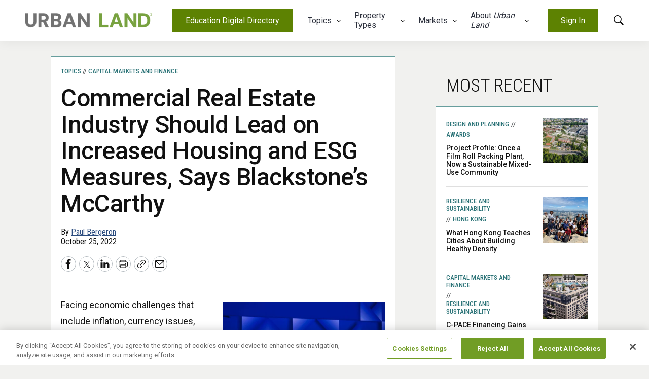

--- FILE ---
content_type: text/html;charset=UTF-8
request_url: https://urbanland.uli.org/capital-markets/commercial-real-estate-industry-should-lead-on-increased-housing-and-esg-measures-says-blackstones-mccarthy
body_size: 41275
content:

<!DOCTYPE html>
<html class="ArticlePage" lang="en-US"
 data-lead="nested">
    <head>
    <meta charset="UTF-8">

    <meta property="og:title" content="Commercial Real Estate Industry Should Lead on Increased Housing and ESG Measures, Says Blackstone’s McCarthy">

    <meta property="og:url" content="https://urbanland.uli.org/capital-markets/commercial-real-estate-industry-should-lead-on-increased-housing-and-esg-measures-says-blackstones-mccarthy">

    <meta property="og:image" content="https://cdn-ul.uli.org/dims4/default/4b44057/2147483647/strip/true/crop/800x450+0+9/resize/1440x810!/quality/90/?url=https%3A%2F%2Fk2-prod-uli.s3.us-east-1.amazonaws.com%2Fbrightspot%2Fwp-content%2Fuploads%2Fsites%2F5%2F2022%2F10%2FGeneralSession-800.jpg">

    
    <meta property="og:image:url" content="https://cdn-ul.uli.org/dims4/default/4b44057/2147483647/strip/true/crop/800x450+0+9/resize/1440x810!/quality/90/?url=https%3A%2F%2Fk2-prod-uli.s3.us-east-1.amazonaws.com%2Fbrightspot%2Fwp-content%2Fuploads%2Fsites%2F5%2F2022%2F10%2FGeneralSession-800.jpg">
    
    <meta property="og:image:width" content="1440">
    <meta property="og:image:height" content="810">
    <meta property="og:image:type" content="image/jpeg">
    
    <meta property="og:image:alt" content="generalsession-800">
    

    <meta property="og:description" content="Facing economic challenges that include inflation, currency issues, and other headwinds, commercial real estate companies should focus more on cash flow assets as a method to drive revenue growth, Kathleen McCarthy, global co-head of Blackstone Real Estate, said during a general session at the ULI…">

    <meta property="og:site_name" content="Urban Land">



    <meta property="og:type" content="article">

    <meta property="article:author" content="https://urbanland.uli.org/author/paul-bergeron">

    <meta property="article:published_time" content="2022-10-25T21:18:27">

    <meta property="article:modified_time" content="2024-03-04T18:59:05.808">

    <meta property="article:section" content="Capital Markets and Finance">

    <meta property="article:tag" content="Public">

    
    <meta name="twitter:card" content="summary_large_image"/>
    
    
    
    
    <meta name="twitter:description" content="Facing economic challenges that include inflation, currency issues, and other headwinds, commercial real estate companies should focus more on cash flow assets as a method to drive revenue growth, Kathleen McCarthy, global co-head of Blackstone Real Estate, said during a general session at the ULI Fall Meeting in Dallas."/>
    
    
    <meta name="twitter:image" content="https://cdn-ul.uli.org/dims4/default/4b44057/2147483647/strip/true/crop/800x450+0+9/resize/1440x810!/quality/90/?url=https%3A%2F%2Fk2-prod-uli.s3.us-east-1.amazonaws.com%2Fbrightspot%2Fwp-content%2Fuploads%2Fsites%2F5%2F2022%2F10%2FGeneralSession-800.jpg"/>

    
    <meta name="twitter:image:alt" content="generalsession-800"/>
    
    
    
    
    <meta name="twitter:title" content="Commercial Real Estate Industry Should Lead on Increased Housing and ESG Measures, Says Blackstone’s McCarthy"/>
    

    <meta property="fb:app_id" content="314918794814475">

<link rel="alternate" href="https://urbanland.uli.org/capital-markets/commercial-real-estate-industry-should-lead-on-increased-housing-and-esg-measures-says-blackstones-mccarthy" hreflang="en-US" /><style type="text/css">:root {
    

    
    
    
    
    
    
    

    
    
    
    

    
    

    
    

    
    

    
    
    
    

    
    
    
    
    
    
    

    
    
    

    
    
}
</style>
    <style type="text/css">:root {
            --button-border-radius:0px;
        }
</style>
    <style type="text/css">:root {
  --font-1: "Arial";
  --font-2: "Times";
}

body {
  --font-1: "Roboto";
  --font-2: "Merriweather";
  --font-3: "Roboto Condensed";
  --font-page-titles: var(--font-3);
  --font-list-titles: var(--font-3);
  --font-promo-titles: var(--font-1);
  --font-description: var(--font-1);
  --font-quote: var(--font-1);
}
</style>

    <script
  src="https://code.jquery.com/jquery-3.7.1.min.js"
  integrity="sha256-/JqT3SQfawRcv/BIHPThkBvs0OEvtFFmqPF/lYI/Cxo="
  crossorigin="anonymous"></script><!-- added to support their expanding ad. A jqueryless alternative should be sought after however-->

    
        <link data-cssvarsponyfill="true" class="Webpack-css" rel="stylesheet" href="https://cdn-ul.uli.org/resource/0000018b-5d0f-dafb-a3db-5d2fdaec0000/styles/default/All.min.f0b621ae994273fbea3d0196bc209fde.gz.css">
    <meta name="viewport" content="width=device-width, initial-scale=1, minimum-scale=1, maximum-scale=5"><title>Commercial Real Estate Industry Should Lead on Increased Housing and ESG Measures, Says Blackstone’s McCarthy - Urban Land Magazine</title><meta name="description" content="Facing economic challenges that include inflation, currency issues, and other headwinds, commercial real estate companies should focus more on cash flow assets as a method to drive revenue growth, Kathleen McCarthy, global co-head of Blackstone Real Estate, said during a general session at the ULI Fall Meeting in Dallas."><link rel="canonical" href="https://urbanland.uli.org/capital-markets/commercial-real-estate-industry-should-lead-on-increased-housing-and-esg-measures-says-blackstones-mccarthy"><meta name="brightspot.contentId" content="0000018c-f6a2-d354-a7ad-f6fe1b4b0088"><link rel="apple-touch-icon"sizes="180x180"href="/apple-touch-icon.png"><link rel="icon"type="image/png"href="/favicon-32x32.png"><link rel="icon"type="image/png"href="/favicon-16x16.png"><script type="application/ld+json">{"@context":"http://schema.org","@type":"Article","url":"https://urbanland.uli.org/capital-markets/commercial-real-estate-industry-should-lead-on-increased-housing-and-esg-measures-says-blackstones-mccarthy","dateModified":"2024-03-04T18:59:05.808Z","datePublished":"2022-10-25T21:18:27Z","description":"Facing economic challenges that include inflation, currency issues, and other headwinds, commercial real estate companies should focus more on cash flow assets as a method to drive revenue growth, Kathleen McCarthy, global co-head of Blackstone Real Estate, said during a general session at the ULI Fall Meeting in Dallas.","image":[{"@context":"http://schema.org","@type":"ImageObject","height":467,"url":"https://cdn-ul.uli.org/dims4/default/407667a/2147483647/strip/false/crop/800x467+0+0/resize/800x467!/quality/90/?url=https%3A%2F%2Fk2-prod-uli.s3.us-east-1.amazonaws.com%2Fbrightspot%2Fwp-content%2Fuploads%2Fsites%2F5%2F2022%2F10%2FGeneralSession-800.jpg","width":800},{"@context":"http://schema.org","@type":"ImageObject","height":675,"url":"https://cdn-ul.uli.org/dims4/default/e038a68/2147483647/strip/false/crop/800x450+0+9/resize/1200x675!/quality/90/?url=https%3A%2F%2Fk2-prod-uli.s3.us-east-1.amazonaws.com%2Fbrightspot%2Fwp-content%2Fuploads%2Fsites%2F5%2F2022%2F10%2FGeneralSession-800.jpg","width":1200}],"mainEntityOfPage":{"@type":"WebPage","@id":"https://urbanland.uli.org/capital-markets/commercial-real-estate-industry-should-lead-on-increased-housing-and-esg-measures-says-blackstones-mccarthy"},"author":[{"@context":"http://schema.org","@type":"Person","description":"Paul Bergeron is a freelance business reporter who has covered apartment management for more than 20 years, most recently for the National Apartment Association.","name":"Paul Bergeron","url":"https://urbanland.uli.org/author/paul-bergeron"}],"publisher":{"@type":"Organization","name":"Urban Land","logo":{"@type":"ImageObject","url":"https://cdn-ul.uli.org/30/b9/08865e8c43fe81880ec82784952b/uli-logo.svg"}},"name":"Commercial Real Estate Industry Should Lead on Increased Housing and ESG Measures, Says Blackstone’s McCarthy - Urban Land Magazine","headline":"Commercial Real Estate Industry Should Lead on Increased Housing and ESG Measures, Says Blackstone’s McCarthy"}</script>

    <!-- this will add webcomponent polyfills based on browsers. As of 04/29/21 still needed for IE11 and Safari -->
    <script src="https://cdn-ul.uli.org/resource/0000018b-5d0f-dafb-a3db-5d2fdaec0000/webcomponents-loader/webcomponents-loader.ce44f83d1399e8dd41e607b70e0642c9.gz.js"></script>

    <script>
        /**
            This allows us to load the IE polyfills via feature detection so that they do not load
            needlessly in the browsers that do not need them. It also ensures they are loaded
            non async so that they load before the rest of our JS.
        */
        var head = document.getElementsByTagName('head')[0];
        if (!window.CSS || !window.CSS.supports || !window.CSS.supports('--fake-var', 0)) {
            var script = document.createElement('script');
            script.setAttribute('src', "https://cdn-ul.uli.org/resource/0000018b-5d0f-dafb-a3db-5d2fdaec0000/util/IEPolyfills.min.14c9b03cb1c358cf46f81e04d55e8a3b.gz.js");
            script.setAttribute('type', 'text/javascript');
            script.async = false;
            head.appendChild(script);
        }
    </script>
    
        <script src="https://cdn-ul.uli.org/resource/0000018b-5d0f-dafb-a3db-5d2fdaec0000/styles/default/All.min.49823c9253c925c4c7e08d6a719e76fc.gz.js" async></script>
    <script>
    var gtmDataLayer = {};gtmDataLayer.loggedInStatus = 'No';gtmDataLayer['kf-super-topics'] = 'Capital Markets and Finance';gtmDataLayer['kf-topics'] = 'Fall Meeting';gtmDataLayer['kf-authorProfile'] = '[Paul Bergeron, Author]';window.dataLayer = window.dataLayer || [];
    if (Object.keys(gtmDataLayer).length > 0) {
        window.dataLayer.push(gtmDataLayer);
    }
</script><script async="async" src="https://www.googletagservices.com/tag/js/gpt.js"></script>

<script type="text/javascript">
    // Google tag setup
    var googletag = googletag || {};
    googletag.cmd = googletag.cmd || [];

    googletag.cmd.push(function () {
        googletag.pubads().enableSingleRequest()
        googletag.pubads().enableAsyncRendering()
        googletag.pubads().disableInitialLoad()
        googletag.enableServices()
    })

    // setup of ad slots
    var dfpAdSlotsObject = {}
    var dfpAdSlots = []
    var staticAdSlots = []
</script>
<link rel="preconnect" href="https://connect.facebook.net">
<script>
  window.fbAsyncInit = function() {
      FB.init({
          
              appId : '314918794814475',
          
          xfbml : true,
          version : 'v2.9'
      });
  };

  (function(d, s, id){
     var js, fjs = d.getElementsByTagName(s)[0];
     if (d.getElementById(id)) {return;}
     js = d.createElement(s); js.id = id;
     js.src = "//connect.facebook.net/en_US/sdk.js";
     fjs.parentNode.insertBefore(js, fjs);
   }(document, 'script', 'facebook-jssdk'));
</script>

    
    <script>
        var link = document.createElement('link');
        link.setAttribute('href', '//fonts.googleapis.com/css?family=Roboto:300,400,500,700|Merriweather:300,400,700|Roboto Condensed:300,400,500,700&display=swap');
        var relList = link.relList;

        if (relList && relList.supports('preload')) {
            link.setAttribute('as', 'style');
            link.setAttribute('rel', 'preload');
            link.setAttribute('onload', 'this.rel="stylesheet"');
            link.setAttribute('crossorigin', 'anonymous');
        } else {
            link.setAttribute('rel', 'stylesheet');
        }

        head.appendChild(link);
    </script>

    
    
    <!-- Google Tag Manager -->
    <script>(function(w,d,s,l,i){w[l]=w[l]||[];w[l].push({'gtm.start':
                new Date().getTime(),event:'gtm.js'});var f=d.getElementsByTagName(s)[0],
            j=d.createElement(s),dl=l!='dataLayer'?'&l='+l:'';j.async=true;j.src=
            'https://www.googletagmanager.com/gtm.js?id='+i+dl;f.parentNode.insertBefore(j,f);
    })(window,document,'script','dataLayer','GTM-KDFG549');</script>
    <!-- End Google Tag Manager -->

</head>


    <body class="Page-body">
        <div class="Page-bodyWrapper" data-paywall-container>
        
    <!-- Google Tag Manager (noscript) -->
    <noscript>
        <iframe src="https://www.googletagmanager.com/ns.html?id=GTM-KDFG549" height="0" width="0" style="display:none;visibility:hidden">
        </iframe>
    </noscript>
    <!-- End Google Tag Manager (noscript) -->


<!-- Putting icons here, so we don't have to include in a bunch of -body hbs's -->
<svg xmlns="http://www.w3.org/2000/svg" style="display:none" id="iconsMap">
    <symbol id="mono-icon-facebook" viewBox="0 0 10 19">
        <path fill-rule="evenodd" d="M2.707 18.25V10.2H0V7h2.707V4.469c0-1.336.375-2.373 1.125-3.112C4.582.62 5.578.25 6.82.25c1.008 0 1.828.047 2.461.14v2.848H7.594c-.633 0-1.067.14-1.301.422-.188.235-.281.61-.281 1.125V7H9l-.422 3.2H6.012v8.05H2.707z" fill="currentColor"></path>
    </symbol>
    <symbol id="mono-icon-x" viewBox="0 0 30 30">
        <path d="M17.3076 14.4686L24.3808 6H22.7046L16.563 13.3532L11.6577 6H6L13.4178 17.1193L6 26H7.67621L14.1619 18.2348L19.3423 26H25L17.3076 14.4686ZM15.0118 17.2173L14.2602 16.1101L8.28017 7.29968H10.8547L15.6807 14.4099L16.4323 15.5172L22.7054 24.7594H20.1309L15.0118 17.2173Z" fill="currentColor"/>
    </symbol>
    <symbol id="action-icon-facebook" viewBox="0 0 10 19" xmlns="http://www.w3.org/2000/svg">
        <path fill-rule="evenodd" d="M2.707 18.25V10.2H0V7h2.707V4.469c0-1.336.375-2.373 1.125-3.112C4.582.62 5.578.25 6.82.25c1.008 0 1.828.047 2.461.14v2.848H7.594c-.633 0-1.067.14-1.301.422-.188.235-.281.61-.281 1.125V7H9l-.422 3.2H6.012v8.05H2.707z" fill="currentColor"></path>
    </symbol>
    <symbol id="mono-icon-instagram" viewBox="0 0 17 17">
        <g>
            <path fill-rule="evenodd" d="M8.281 4.207c.727 0 1.4.182 2.022.545a4.055 4.055 0 0 1 1.476 1.477c.364.62.545 1.294.545 2.021 0 .727-.181 1.4-.545 2.021a4.055 4.055 0 0 1-1.476 1.477 3.934 3.934 0 0 1-2.022.545c-.726 0-1.4-.182-2.021-.545a4.055 4.055 0 0 1-1.477-1.477 3.934 3.934 0 0 1-.545-2.021c0-.727.182-1.4.545-2.021A4.055 4.055 0 0 1 6.26 4.752a3.934 3.934 0 0 1 2.021-.545zm0 6.68a2.54 2.54 0 0 0 1.864-.774 2.54 2.54 0 0 0 .773-1.863 2.54 2.54 0 0 0-.773-1.863 2.54 2.54 0 0 0-1.864-.774 2.54 2.54 0 0 0-1.863.774 2.54 2.54 0 0 0-.773 1.863c0 .727.257 1.348.773 1.863a2.54 2.54 0 0 0 1.863.774zM13.45 4.03c-.023.258-.123.48-.299.668a.856.856 0 0 1-.65.281.913.913 0 0 1-.668-.28.913.913 0 0 1-.281-.669c0-.258.094-.48.281-.668a.913.913 0 0 1 .668-.28c.258 0 .48.093.668.28.187.188.281.41.281.668zm2.672.95c.023.656.035 1.746.035 3.269 0 1.523-.017 2.62-.053 3.287-.035.668-.134 1.248-.298 1.74a4.098 4.098 0 0 1-.967 1.53 4.098 4.098 0 0 1-1.53.966c-.492.164-1.072.264-1.74.3-.668.034-1.763.052-3.287.052-1.523 0-2.619-.018-3.287-.053-.668-.035-1.248-.146-1.74-.334a3.747 3.747 0 0 1-1.53-.931 4.098 4.098 0 0 1-.966-1.53c-.164-.492-.264-1.072-.299-1.74C.424 10.87.406 9.773.406 8.25S.424 5.63.46 4.963c.035-.668.135-1.248.299-1.74.21-.586.533-1.096.967-1.53A4.098 4.098 0 0 1 3.254.727c.492-.164 1.072-.264 1.74-.3C5.662.394 6.758.376 8.281.376c1.524 0 2.62.018 3.287.053.668.035 1.248.135 1.74.299a4.098 4.098 0 0 1 2.496 2.496c.165.492.27 1.078.317 1.757zm-1.687 7.91c.14-.399.234-1.032.28-1.899.024-.515.036-1.242.036-2.18V7.689c0-.961-.012-1.688-.035-2.18-.047-.89-.14-1.524-.281-1.899a2.537 2.537 0 0 0-1.512-1.511c-.375-.14-1.008-.235-1.899-.282a51.292 51.292 0 0 0-2.18-.035H7.72c-.938 0-1.664.012-2.18.035-.867.047-1.5.141-1.898.282a2.537 2.537 0 0 0-1.512 1.511c-.14.375-.234 1.008-.281 1.899a51.292 51.292 0 0 0-.036 2.18v1.125c0 .937.012 1.664.036 2.18.047.866.14 1.5.28 1.898.306.726.81 1.23 1.513 1.511.398.141 1.03.235 1.898.282.516.023 1.242.035 2.18.035h1.125c.96 0 1.687-.012 2.18-.035.89-.047 1.523-.141 1.898-.282.726-.304 1.23-.808 1.512-1.511z" fill="currentColor"></path>
        </g>
    </symbol>
    <symbol id="mono-icon-mailto" viewBox="0 0 18 14" >
        <g>
            <path d="M16.5 0.810547H1.5C1.33424 0.810547 1.17527 0.876395 1.05806 0.993605C0.940848 1.11082 0.875 1.26979 0.875 1.43555V12.0605C0.875 12.3921 1.0067 12.71 1.24112 12.9444C1.47554 13.1789 1.79348 13.3105 2.125 13.3105H15.875C16.2065 13.3105 16.5245 13.1789 16.7589 12.9444C16.9933 12.71 17.125 12.3921 17.125 12.0605V1.43555C17.125 1.26979 17.0592 1.11082 16.9419 0.993605C16.8247 0.876395 16.6658 0.810547 16.5 0.810547ZM14.893 2.06055L9 7.46289L3.10703 2.06055H14.893ZM15.875 12.0605H2.125V2.85664L8.57734 8.77148C8.69265 8.87733 8.84348 8.93606 9 8.93606C9.15652 8.93606 9.30735 8.87733 9.42266 8.77148L15.875 2.85664V12.0605Z" fill="currentColor"></path>
        </g>
    </symbol>
    <svg id="action-icon-mailto" viewBox="0 0 18 14" xmlns="http://www.w3.org/2000/svg">
        <path d="M16.5 0.810547H1.5C1.33424 0.810547 1.17527 0.876395 1.05806 0.993605C0.940848 1.11082 0.875 1.26979 0.875 1.43555V12.0605C0.875 12.3921 1.0067 12.71 1.24112 12.9444C1.47554 13.1789 1.79348 13.3105 2.125 13.3105H15.875C16.2065 13.3105 16.5245 13.1789 16.7589 12.9444C16.9933 12.71 17.125 12.3921 17.125 12.0605V1.43555C17.125 1.26979 17.0592 1.11082 16.9419 0.993605C16.8247 0.876395 16.6658 0.810547 16.5 0.810547ZM14.893 2.06055L9 7.46289L3.10703 2.06055H14.893ZM15.875 12.0605H2.125V2.85664L8.57734 8.77148C8.69265 8.87733 8.84348 8.93606 9 8.93606C9.15652 8.93606 9.30735 8.87733 9.42266 8.77148L15.875 2.85664V12.0605Z" fill="currentColor" />
    </svg>
    <symbol id="mono-icon-print" viewBox="0 0 12 12">
        <g fill-rule="evenodd">
            <path fill-rule="nonzero" d="M9 10V7H3v3H1a1 1 0 0 1-1-1V4a1 1 0 0 1 1-1h10a1 1 0 0 1 1 1v3.132A2.868 2.868 0 0 1 9.132 10H9zm.5-4.5a1 1 0 1 0 0-2 1 1 0 0 0 0 2zM3 0h6v2H3z" fill="currentColor"></path>
            <path d="M4 8h4v4H4z" fill="currentColor"></path>
        </g>
    </symbol>
    <symbol id="action-icon-print" viewBox="0 0 28 24" xmlns="http://www.w3.org/2000/svg">
        <path d="M24.8337 5H23V1C23 0.734784 22.8946 0.48043 22.7071 0.292893C22.5196 0.105357 22.2652 0 22 0H6C5.73478 0 5.48043 0.105357 5.29289 0.292893C5.10536 0.48043 5 0.734784 5 1V5H3.16625C1.42 5 0 6.34625 0 8V18C0 18.2652 0.105357 18.5196 0.292893 18.7071C0.48043 18.8946 0.734784 19 1 19H5V23C5 23.2652 5.10536 23.5196 5.29289 23.7071C5.48043 23.8946 5.73478 24 6 24H22C22.2652 24 22.5196 23.8946 22.7071 23.7071C22.8946 23.5196 23 23.2652 23 23V19H27C27.2652 19 27.5196 18.8946 27.7071 18.7071C27.8946 18.5196 28 18.2652 28 18V8C28 6.34625 26.58 5 24.8337 5ZM7 2H21V5H7V2ZM21 22H7V16H21V22ZM26 17H23V15C23 14.7348 22.8946 14.4804 22.7071 14.2929C22.5196 14.1054 22.2652 14 22 14H6C5.73478 14 5.48043 14.1054 5.29289 14.2929C5.10536 14.4804 5 14.7348 5 15V17H2V8C2 7.44875 2.52375 7 3.16625 7H24.8337C25.4762 7 26 7.44875 26 8V17ZM23 10.5C23 10.7967 22.912 11.0867 22.7472 11.3334C22.5824 11.58 22.3481 11.7723 22.074 11.8858C21.7999 11.9994 21.4983 12.0291 21.2074 11.9712C20.9164 11.9133 20.6491 11.7704 20.4393 11.5607C20.2296 11.3509 20.0867 11.0836 20.0288 10.7926C19.9709 10.5017 20.0007 10.2001 20.1142 9.92597C20.2277 9.65189 20.42 9.41762 20.6666 9.2528C20.9133 9.08797 21.2033 9 21.5 9C21.8978 9 22.2794 9.15804 22.5607 9.43934C22.842 9.72064 23 10.1022 23 10.5Z" fill="currentColor" />
    </symbol>
    <symbol id="mono-icon-copylink" viewBox="0 0 32 32" >
        <path d="M20.7075 11.292C20.8005 11.3849 20.8742 11.4952 20.9246 11.6166C20.9749 11.738 21.0008 11.8681 21.0008 11.9995C21.0008 12.1309 20.9749 12.2611 20.9246 12.3825C20.8742 12.5039 20.8005 12.6142 20.7075 12.707L12.7075 20.707C12.6146 20.7999 12.5043 20.8736 12.3829 20.9239C12.2615 20.9742 12.1314 21.0001 12 21.0001C11.8686 21.0001 11.7385 20.9742 11.6171 20.9239C11.4957 20.8736 11.3854 20.7999 11.2925 20.707C11.1996 20.6141 11.1259 20.5038 11.0756 20.3824C11.0253 20.261 10.9994 20.1309 10.9994 19.9995C10.9994 19.8681 11.0253 19.738 11.0756 19.6166C11.1259 19.4952 11.1996 19.3849 11.2925 19.292L19.2925 11.292C19.3854 11.1991 19.4957 11.1253 19.6171 11.075C19.7385 11.0246 19.8686 10.9987 20 10.9987C20.1314 10.9987 20.2615 11.0246 20.3829 11.075C20.5043 11.1253 20.6146 11.1991 20.7075 11.292ZM26.95 5.04953C26.3 4.39944 25.5283 3.88376 24.6789 3.53193C23.8296 3.18011 22.9193 2.99902 22 2.99902C21.0807 2.99902 20.1704 3.18011 19.321 3.53193C18.4717 3.88376 17.7 4.39944 17.05 5.04953L13.2925 8.80578C13.1049 8.99342 12.9994 9.24791 12.9994 9.51328C12.9994 9.77864 13.1049 10.0331 13.2925 10.2208C13.4801 10.4084 13.7346 10.5138 14 10.5138C14.2654 10.5138 14.5199 10.4084 14.7075 10.2208L18.465 6.47078C19.4061 5.55034 20.6722 5.03817 21.9886 5.04542C23.305 5.05267 24.5654 5.57875 25.4963 6.5095C26.4272 7.44025 26.9535 8.70056 26.961 10.0169C26.9685 11.3333 26.4565 12.5995 25.5362 13.5408L21.7775 17.2983C21.5899 17.4858 21.4844 17.7401 21.4843 18.0053C21.4841 18.2706 21.5894 18.525 21.7769 18.7127C21.9643 18.9003 22.2187 19.0058 22.4839 19.0059C22.7492 19.006 23.0036 18.9008 23.1912 18.7133L26.95 14.9495C27.6001 14.2995 28.1158 13.5278 28.4676 12.6785C28.8194 11.8292 29.0005 10.9188 29.0005 9.99953C29.0005 9.08022 28.8194 8.16991 28.4676 7.32058C28.1158 6.47125 27.6001 5.69955 26.95 5.04953ZM17.2925 21.777L13.535 25.5345C13.0726 26.0073 12.521 26.3837 11.9121 26.6418C11.3033 26.9 10.6493 27.0347 9.98797 27.0384C9.32666 27.042 8.6712 26.9144 8.05954 26.663C7.44787 26.4116 6.89216 26.0413 6.42458 25.5737C5.957 25.106 5.58684 24.5502 5.33553 23.9385C5.08422 23.3268 4.95675 22.6714 4.96051 22.01C4.96427 21.3487 5.09918 20.6947 5.35743 20.0859C5.61567 19.4771 5.99213 18.9256 6.465 18.4633L10.2212 14.707C10.4089 14.5194 10.5143 14.2649 10.5143 13.9995C10.5143 13.7342 10.4089 13.4797 10.2212 13.292C10.0336 13.1044 9.77911 12.999 9.51375 12.999C9.24838 12.999 8.99389 13.1044 8.80625 13.292L5.05 17.0495C3.73718 18.3623 2.99964 20.1429 2.99964 21.9995C2.99964 23.8561 3.73718 25.6367 5.05 26.9495C6.36282 28.2624 8.14339 28.9999 10 28.9999C11.8566 28.9999 13.6372 28.2624 14.95 26.9495L18.7075 23.1908C18.895 23.0031 19.0002 22.7487 19.0001 22.4835C19 22.2182 18.8945 21.9639 18.7069 21.7764C18.5192 21.5889 18.2648 21.4837 17.9996 21.4838C17.7343 21.4839 17.48 21.5894 17.2925 21.777Z" fill="currentColor"/>
    </symbol>
    <symbol id="mono-icon-linkedin" viewBox="0 0 14 14" xmlns="http://www.w3.org/2000/svg">
        <path d="M9.245 7.318c-.704 0-1.273.57-1.273 1.273v4.454H4.79s.038-7.636 0-8.272h3.182v.945s.985-.919 2.507-.919c1.884 0 3.22 1.364 3.22 4.012v4.234h-3.182V8.591c0-.703-.57-1.273-1.272-1.273zM1.92 3.5h-.018C.94 3.5.318 2.748.318 1.921.318 1.075.96.386 1.94.386s1.583.712 1.603 1.557c0 .828-.622 1.557-1.622 1.557zm1.597 9.545H.336V4.773h3.181v8.272z" fill-rule="evenodd" fill="currentColor"/>
    </symbol>
    <symbol id="action-icon-linkedin" viewBox="0 0 14 14" xmlns="http://www.w3.org/2000/svg">
        <g stroke="none" stroke-width="1" fill="none" fill-rule="evenodd">
            <g transform="translate(-214.000000, -394.000000)"  fill="currentColor">
                <g transform="translate(100.000000, 386.000000)">
                    <g transform="translate(114.318373, 8.386273)">
                        <path d="M8.92627273,6.93190909 C8.22309091,6.93190909 7.65354545,7.50209091 7.65354545,8.20463636
                        L7.65354545,12.6591818 L4.47172727,12.6591818 C4.47172727,12.6591818 4.50927273,5.02281818
                        4.47172727,4.38645455 L7.65354545,4.38645455 L7.65354545,5.33145455 C7.65354545,5.33145455
                        8.63863636,4.41318182 10.1601818,4.41318182 C12.0444545,4.41318182 13.3808182,5.77690909
                        13.3808182,8.42481818 L13.3808182,12.6591818 L10.199,12.6591818 L10.199,8.20463636 C10.199,7.50209091
                        9.62945455,6.93190909 8.92627273,6.93190909 L8.92627273,6.93190909 Z M1.60172727,3.11372727
                        L1.58327273,3.11372727 C0.621727273,3.11372727 0,2.36154545 0,1.53490909 C0,0.689181818
                        0.640818182,1.77635684e-15 1.62081818,1.77635684e-15 C2.60145455,1.77635684e-15 3.20409091,0.711454545
                        3.22318182,1.55718182 C3.22318182,2.38445455 2.60145455,3.11372727 1.60172727,3.11372727 L1.60172727,3.11372727
                        Z M3.199,12.6591818 L0.0171818182,12.6591818 L0.0171818182,4.38645455 L3.199,4.38645455 L3.199,12.6591818 Z" fill="currentColor"/>
                    </g>
                </g>
            </g>
        </g>
    </symbol>
    <symbol id="download" xmlns="http://www.w3.org/2000/svg" width="24" height="24" viewBox="0 0 24 24">
    <g fill="none" fill-rule="evenodd">
        <g>
            <g>
                <g>
                    <path d="M0 0H24V24H0z" transform="translate(-802.000000, -1914.000000) translate(0.000000, 1756.000000) translate(802.000000, 158.000000)"/>
                    <path fill="currentColor" fill-rule="nonzero" d="M12 2C6.49 2 2 6.49 2 12s4.49 10 10 10 10-4.49 10-10S17.51 2 12 2zm-1 8V6h2v4h3l-4 4-4-4h3zm6 7H7v-2h10v2z" transform="translate(-802.000000, -1914.000000) translate(0.000000, 1756.000000) translate(802.000000, 158.000000)"/>
                </g>
            </g>
        </g>
    </g>
    </symbol>
    <symbol id="mono-icon-pinterest" xmlns="http://www.w3.org/1999/xlink" viewBox="0 0 512 512">
        <g>
            <path d="M256,32C132.3,32,32,132.3,32,256c0,91.7,55.2,170.5,134.1,205.2c-0.6-15.6-0.1-34.4,3.9-51.4
                c4.3-18.2,28.8-122.1,28.8-122.1s-7.2-14.3-7.2-35.4c0-33.2,19.2-58,43.2-58c20.4,0,30.2,15.3,30.2,33.6
                c0,20.5-13.1,51.1-19.8,79.5c-5.6,23.8,11.9,43.1,35.4,43.1c42.4,0,71-54.5,71-119.1c0-49.1-33.1-85.8-93.2-85.8
                c-67.9,0-110.3,50.7-110.3,107.3c0,19.5,5.8,33.3,14.8,43.9c4.1,4.9,4.7,6.9,3.2,12.5c-1.1,4.1-3.5,14-4.6,18
                c-1.5,5.7-6.1,7.7-11.2,5.6c-31.3-12.8-45.9-47-45.9-85.6c0-63.6,53.7-139.9,160.1-139.9c85.5,0,141.8,61.9,141.8,128.3
                c0,87.9-48.9,153.5-120.9,153.5c-24.2,0-46.9-13.1-54.7-27.9c0,0-13,51.6-15.8,61.6c-4.7,17.3-14,34.5-22.5,48
                c20.1,5.9,41.4,9.2,63.5,9.2c123.7,0,224-100.3,224-224C480,132.3,379.7,32,256,32z" fill="currentColor"></path>
        </g>
    </symbol>
    <symbol id="action-icon-pinterest" xmlns="http://www.w3.org/1999/xlink" viewBox="0 0 512 512">
        <g>
            <path d="M256,32C132.3,32,32,132.3,32,256c0,91.7,55.2,170.5,134.1,205.2c-0.6-15.6-0.1-34.4,3.9-51.4
                c4.3-18.2,28.8-122.1,28.8-122.1s-7.2-14.3-7.2-35.4c0-33.2,19.2-58,43.2-58c20.4,0,30.2,15.3,30.2,33.6
                c0,20.5-13.1,51.1-19.8,79.5c-5.6,23.8,11.9,43.1,35.4,43.1c42.4,0,71-54.5,71-119.1c0-49.1-33.1-85.8-93.2-85.8
                c-67.9,0-110.3,50.7-110.3,107.3c0,19.5,5.8,33.3,14.8,43.9c4.1,4.9,4.7,6.9,3.2,12.5c-1.1,4.1-3.5,14-4.6,18
                c-1.5,5.7-6.1,7.7-11.2,5.6c-31.3-12.8-45.9-47-45.9-85.6c0-63.6,53.7-139.9,160.1-139.9c85.5,0,141.8,61.9,141.8,128.3
                c0,87.9-48.9,153.5-120.9,153.5c-24.2,0-46.9-13.1-54.7-27.9c0,0-13,51.6-15.8,61.6c-4.7,17.3-14,34.5-22.5,48
                c20.1,5.9,41.4,9.2,63.5,9.2c123.7,0,224-100.3,224-224C480,132.3,379.7,32,256,32z" fill="currentColor"></path>
        </g>
    </symbol>
    <symbol id="icon-fullscreen" xmlns="http://www.w3.org/2000/svg" fill="white" viewBox="0 0 1024 1024">
       <path d="M290 236.4l43.9-43.9a8.01 8.01 0 0 0-4.7-13.6L169 160c-5.1-.6-9.5 3.7-8.9 8.9L179 329.1c.8 6.6 8.9 9.4 13.6 4.7l43.7-43.7L370 423.7c3.1 3.1 8.2 3.1 11.3 0l42.4-42.3c3.1-3.1 3.1-8.2 0-11.3L290 236.4zm352.7 187.3c3.1 3.1 8.2 3.1 11.3 0l133.7-133.6 43.7 43.7a8.01 8.01 0 0 0 13.6-4.7L863.9 169c.6-5.1-3.7-9.5-8.9-8.9L694.8 179c-6.6.8-9.4 8.9-4.7 13.6l43.9 43.9L600.3 370a8.03 8.03 0 0 0 0 11.3l42.4 42.4zM845 694.9c-.8-6.6-8.9-9.4-13.6-4.7l-43.7 43.7L654 600.3a8.03 8.03 0 0 0-11.3 0l-42.4 42.3a8.03 8.03 0 0 0 0 11.3L734 787.6l-43.9 43.9a8.01 8.01 0 0 0 4.7 13.6L855 864c5.1.6 9.5-3.7 8.9-8.9L845 694.9zm-463.7-94.6a8.03 8.03 0 0 0-11.3 0L236.3 733.9l-43.7-43.7a8.01 8.01 0 0 0-13.6 4.7L160.1 855c-.6 5.1 3.7 9.5 8.9 8.9L329.2 845c6.6-.8 9.4-8.9 4.7-13.6L290 787.6 423.7 654c3.1-3.1 3.1-8.2 0-11.3l-42.4-42.4z"/>
    </symbol>
    <symbol id="mono-icon-tumblr" viewBox="0 0 512 512">
        <g>
            <path d="M321.2,396.3c-11.8,0-22.4-2.8-31.5-8.3c-6.9-4.1-11.5-9.6-14-16.4c-2.6-6.9-3.6-22.3-3.6-46.4V224h96v-64h-96V48h-61.9
                c-2.7,21.5-7.5,44.7-14.5,58.6c-7,13.9-14,25.8-25.6,35.7c-11.6,9.9-25.6,17.9-41.9,23.3V224h48v140.4c0,19,2,33.5,5.9,43.5
                c4,10,11.1,19.5,21.4,28.4c10.3,8.9,22.8,15.7,37.3,20.5c14.6,4.8,31.4,7.2,50.4,7.2c16.7,0,30.3-1.7,44.7-5.1
                c14.4-3.4,30.5-9.3,48.2-17.6v-65.6C363.2,389.4,342.3,396.3,321.2,396.3z" fill="currentColor"></path>
        </g>
    </symbol>
    <symbol id="mono-icon-twitter" viewBox="0 0 30 30">
        <path d="M17.3076 14.4686L24.3808 6H22.7046L16.563 13.3532L11.6577 6H6L13.4178 17.1193L6 26H7.67621L14.1619 18.2348L19.3423 26H25L17.3076 14.4686ZM15.0118 17.2173L14.2602 16.1101L8.28017 7.29968H10.8547L15.6807 14.4099L16.4323 15.5172L22.7054 24.7594H20.1309L15.0118 17.2173Z" fill="currentColor"/>
    </symbol>
    

    <symbol viewBox="0 0 30 30" id="action-icon-twitter" xmlns="http://www.w3.org/2000/svg">
        <path d="M17.3076 14.4686L24.3808 6H22.7046L16.563 13.3532L11.6577 6H6L13.4178 17.1193L6 26H7.67621L14.1619 18.2348L19.3423 26H25L17.3076 14.4686ZM15.0118 17.2173L14.2602 16.1101L8.28017 7.29968H10.8547L15.6807 14.4099L16.4323 15.5172L22.7054 24.7594H20.1309L15.0118 17.2173Z" fill="currentColor"/>
    </symbol>

    <symbol id="mono-icon-youtube" viewBox="0 0 512 512">
        <g>
            <path fill-rule="evenodd" d="M508.6,148.8c0-45-33.1-81.2-74-81.2C379.2,65,322.7,64,265,64c-3,0-6,0-9,0s-6,0-9,0c-57.6,0-114.2,1-169.6,3.6
                c-40.8,0-73.9,36.4-73.9,81.4C1,184.6-0.1,220.2,0,255.8C-0.1,291.4,1,327,3.4,362.7c0,45,33.1,81.5,73.9,81.5
                c58.2,2.7,117.9,3.9,178.6,3.8c60.8,0.2,120.3-1,178.6-3.8c40.9,0,74-36.5,74-81.5c2.4-35.7,3.5-71.3,3.4-107
                C512.1,220.1,511,184.5,508.6,148.8z M207,353.9V157.4l145,98.2L207,353.9z" fill="currentColor"></path>
        </g>
    </symbol>
    <symbol id="mono-icon-tiktok" viewBox="0 0 512 512">
        <path d="M412.19,118.66a109.27,109.27,0,0,1-9.45-5.5,132.87,132.87,0,0,1-24.27-20.62c-18.1-20.71-24.86-41.72-27.35-56.43h.1C349.14,23.9,350,16,350.13,16H267.69V334.78c0,4.28,0,8.51-.18,12.69,0,.52-.05,1-.08,1.56,0,.23,0,.47-.05.71,0,.06,0,.12,0,.18a70,70,0,0,1-35.22,55.56,68.8,68.8,0,0,1-34.11,9c-38.41,0-69.54-31.32-69.54-70s31.13-70,69.54-70a68.9,68.9,0,0,1,21.41,3.39l.1-83.94a153.14,153.14,0,0,0-118,34.52,161.79,161.79,0,0,0-35.3,43.53c-3.48,6-16.61,30.11-18.2,69.24-1,22.21,5.67,45.22,8.85,54.73v.2c2,5.6,9.75,24.71,22.38,40.82A167.53,167.53,0,0,0,115,470.66v-.2l.2.2C155.11,497.78,199.36,496,199.36,496c7.66-.31,33.32,0,62.46-13.81,32.32-15.31,50.72-38.12,50.72-38.12a158.46,158.46,0,0,0,27.64-45.93c7.46-19.61,9.95-43.13,9.95-52.53V176.49c1,.6,14.32,9.41,14.32,9.41s19.19,12.3,49.13,20.31c21.48,5.7,50.42,6.9,50.42,6.9V131.27C453.86,132.37,433.27,129.17,412.19,118.66Z" fill="currentColor"></path>
    </symbol>
    <symbol id="icon-magnify" viewBox="0 0 30 30" xmlns="http://www.w3.org/2000/svg">
        <path d="M21.876 18.281l-.314.548L30 27.343 27.343 30l-8.437-8.516-.546.392c-2.083 1.3-4.245 1.951-6.486 1.951-3.28 0-6.08-1.171-8.398-3.515C1.16 17.968 0 15.156 0 11.874c0-3.28 1.159-6.08 3.476-8.398C5.794 1.16 8.595 0 11.876 0c3.282 0 6.079 1.159 8.398 3.476 2.318 2.318 3.477 5.119 3.477 8.4a11.786 11.786 0 0 1-1.875 6.405zm-3.36-13.046c-1.823-1.824-4.037-2.736-6.642-2.736-2.604 0-4.818.912-6.639 2.736-1.824 1.822-2.736 4.035-2.736 6.64 0 2.606.912 4.818 2.736 6.64 1.822 1.823 4.035 2.734 6.64 2.734 2.606 0 4.818-.91 6.64-2.733 1.876-1.875 2.813-4.088 2.813-6.642 0-2.55-.937-4.764-2.812-6.639z"  fill-rule="evenodd"/>
    </symbol>
    <symbol id="icon-chevron-right" viewBox="0 0 24 24">
        <path fill="currentColor" d="M9.62,5.29a.91.91,0,0,0-1.34,0A1,1,0,0,0,8.2,6.61l.08.1,5,5.29-5,5.29a1,1,0,0,0-.08,1.32l.08.1a.91.91,0,0,0,1.25.08l.09-.08L16,12Z"/>
    </symbol>
    <symbol id="icon-chevron-left" viewBox="0 0 24 24">
        <path fill="currentColor" d="M14.38,5.29a.91.91,0,0,1,1.34,0,1,1,0,0,1,.08,1.32l-.08.1-5,5.29,5,5.29a1,1,0,0,1,.08,1.32l-.08.1a.91.91,0,0,1-1.25.08l-.09-.08L8,12Z"/>
    </symbol>
    <symbol id="burger-menu" viewBox="0 0 21 20">
        <g>
            <path id="menu icon" fill-rule="evenodd" clip-rule="evenodd" d="M20.5 3.33325H0.5V5.55547H20.5V3.33325ZM0.5 11.111V8.88881H20.5V11.111H0.5ZM0.5 16.6666V14.4444H20.5V16.6666H0.5Z" fill="#20232E"/>
        </g>
    </symbol>
    <symbol id="close-x" viewBox="0 0 20 20"  xmlns="http://www.w3.org/2000/svg">
        <g>
            <path d="M19.9977 18.7612C19.9971 18.4167 19.854 18.0879 19.6023 17.8527L11.7591 10.0078L19.6023 2.16289C19.9365 1.85241 20.0747 1.38431 19.9628 0.942057C19.8508 0.499806 19.5066 0.153863 19.065 0.0398189C18.6234 -0.0742248 18.1547 0.0618003 17.8427 0.39458L9.99944 8.23948L2.15618 0.39458C1.84557 0.0624717 1.37866 -0.0738581 0.938201 0.0389544C0.497743 0.151767 0.153804 0.495777 0.0410149 0.936327C-0.0717742 1.37688 0.0645274 1.84389 0.396566 2.15456L8.23983 9.99945L0.396566 17.8444C0.0638897 18.1549 -0.0729042 18.6222 0.0398029 19.0632C0.15251 19.5041 0.496761 19.8484 0.937622 19.9612C1.37848 20.0739 1.84571 19.9371 2.15618 19.6043L9.99944 11.7594L17.8427 19.6043C18.1908 19.9773 18.7312 20.1001 19.2063 19.9142C19.6813 19.7284 19.995 19.2714 19.9977 18.7612Z" fill="currentColor"/>
        </g>
    </symbol>
    <symbol id="close-x-white" viewBox="0 0 20 20"  xmlns="http://www.w3.org/2000/svg">
        <g>
            <path d="M14.998 14.0709C14.9976 13.8126 14.8902 13.5659 14.7015 13.3895L8.81905 7.50584L14.7015 1.62217C14.9521 1.38931 15.0558 1.03823 14.9718 0.706543C14.8879 0.374854 14.6297 0.115397 14.2985 0.0298642C13.9673 -0.0556686 13.6158 0.0463502 13.3818 0.295935L7.49934 6.17961L1.61689 0.295935C1.38394 0.0468538 1.03375 -0.0553936 0.703406 0.0292158C0.373063 0.113825 0.115109 0.371833 0.030517 0.702245C-0.0540748 1.03266 0.0481514 1.38292 0.297181 1.61592L6.17963 7.49959L0.297181 13.3833C0.0476731 13.6162 -0.0549223 13.9667 0.029608 14.2974C0.114138 14.6281 0.372326 14.8863 0.702972 14.9709C1.03362 15.0554 1.38404 14.9528 1.61689 14.7032L7.49934 8.81957L13.3818 14.7032C13.6429 14.983 14.0482 15.0751 14.4045 14.9357C14.7608 14.7963 14.996 14.4536 14.998 14.0709Z" fill="white"/>
        </g>
    </symbol>
    <symbol id="download" xmlns="http://www.w3.org/2000/svg" width="24" height="24" viewBox="0 0 24 24">
    <g fill="none" fill-rule="evenodd">
        <g>
            <g>
                <g>
                    <path d="M0 0H24V24H0z" transform="translate(-802.000000, -1914.000000) translate(0.000000, 1756.000000) translate(802.000000, 158.000000)"/>
                    <path fill="#000" fill-rule="nonzero" d="M12 2C6.49 2 2 6.49 2 12s4.49 10 10 10 10-4.49 10-10S17.51 2 12 2zm-1 8V6h2v4h3l-4 4-4-4h3zm6 7H7v-2h10v2z" transform="translate(-802.000000, -1914.000000) translate(0.000000, 1756.000000) translate(802.000000, 158.000000)"/>
                </g>
            </g>
        </g>
    </g>
    </symbol>
    <symbol id="share-more-arrow" viewBox="0 0 512 512" style="enable-background:new 0 0 512 512;">
        <g>
            <g>
                <path d="M512,241.7L273.643,3.343v156.152c-71.41,3.744-138.015,33.337-188.958,84.28C30.075,298.384,0,370.991,0,448.222v60.436
                    l29.069-52.985c45.354-82.671,132.173-134.027,226.573-134.027c5.986,0,12.004,0.212,18.001,0.632v157.779L512,241.7z
                    M255.642,290.666c-84.543,0-163.661,36.792-217.939,98.885c26.634-114.177,129.256-199.483,251.429-199.483h15.489V78.131
                    l163.568,163.568L304.621,405.267V294.531l-13.585-1.683C279.347,291.401,267.439,290.666,255.642,290.666z"></path>
            </g>
        </g>
    </symbol>
    <symbol id="chevron_" viewBox="0 0 100 100">
        <g>
            <path d="M22.4566257,37.2056786 L-21.4456527,71.9511488 C-22.9248661,72.9681457 -24.9073712,72.5311671 -25.8758148,70.9765924 L-26.9788683,69.2027424 C-27.9450684,67.6481676 -27.5292733,65.5646602 -26.0500598,64.5484493 L20.154796,28.2208967 C21.5532435,27.2597011 23.3600078,27.2597011 24.759951,28.2208967 L71.0500598,64.4659264 C72.5292733,65.4829232 72.9450684,67.5672166 71.9788683,69.1217913 L70.8750669,70.8956413 C69.9073712,72.4502161 67.9241183,72.8848368 66.4449048,71.8694118 L22.4566257,37.2056786 Z" id="Transparent-Chevron" transform="translate(22.500000, 50.000000) rotate(90.000000) translate(-22.500000, -50.000000) "></path>
        </g>
    </symbol>

    <symbol fill="none" viewBox="0 0 20 21" id="chevron" xmlns="http://www.w3.org/2000/svg">
        <path d="m14.192 10.694-6.25 6.25a.626.626 0 0 1-.884-.884l5.808-5.808-5.808-5.808a.625.625 0 0 1 .884-.884l6.25 6.25a.623.623 0 0 1 0 .884Z" fill="#053131"/>
    </symbol>

    <symbol id="chevron-down" viewBox="0 0 10 6" xmlns="http://www.w3.org/2000/svg">
        <path fill-rule="evenodd" clip-rule="evenodd" d="M7.92986 1.41237C7.97662 1.45819 8 1.51088 8 1.57045C8 1.63001 7.97662 1.6827 7.92986 1.72852L4.66132 4.93127C4.61456 4.97709 4.56079 5 4.5 5C4.43921 5 4.38544 4.97709 4.33868 4.93127L1.07014 1.72852C1.02338 1.6827 1 1.63001 1 1.57045C1 1.51088 1.02338 1.45819 1.07014 1.41237L1.42084 1.06873C1.4676 1.02291 1.52138 1 1.58216 1C1.64295 1 1.69673 1.02291 1.74349 1.06873L4.5 3.76976L7.25651 1.06873C7.30327 1.02291 7.35705 1 7.41784 1C7.47862 1 7.5324 1.02291 7.57916 1.06873L7.92986 1.41237Z" stroke-width="0.5"/>
    </symbol>
    <symbol id="chevron-up" viewBox="0 0 284.929 284.929" xmlns="http://www.w3.org/2000/svg">
        <path d="M282.082 195.285L149.028 62.24c-1.901-1.903-4.088-2.856-6.562-2.856s-4.665.953-6.567 2.856L2.856 195.285C.95 197.191 0 199.378 0 201.853c0 2.474.953 4.664 2.856 6.566l14.272 14.271c1.903 1.903 4.093 2.854 6.567 2.854s4.664-.951 6.567-2.854l112.204-112.202 112.208 112.209c1.902 1.903 4.093 2.848 6.563 2.848 2.478 0 4.668-.951 6.57-2.848l14.274-14.277c1.902-1.902 2.847-4.093 2.847-6.566.001-2.476-.944-4.666-2.846-6.569z"/>
    </symbol>
    <symbol id="icon-arrow-down" viewBox="0 0 10 6" xmlns="http://www.w3.org/2000/svg">
        <path d="M5.108 4.088L.965.158a.587.587 0 0 0-.8 0 .518.518 0 0 0 0 .758L5.13 5.625 9.845.905a.517.517 0 0 0-.021-.758.588.588 0 0 0-.8.02l-3.916 3.92z" fill="inherit" fill-rule="evenodd"/>
    </symbol>
    <symbol id="icon-arrow-right" viewBox="0 0 15 11">
        <path d="m9.91.876.088.067 4.5 4 .014.013.044.045-.058-.058a.757.757 0 0 1 .192.266c.039.09.06.19.06.295l-.006.095a.748.748 0 0 1-.169.386l-.019.022a.755.755 0 0 1-.044.045l-.014.012-4.5 4a.75.75 0 0 1-1.074-1.04l.078-.08 3.023-2.69H1A.75.75 0 0 1 .898 4.76L1 4.754h11.026l-3.024-2.69a.75.75 0 0 1-.13-.97l.067-.088a.75.75 0 0 1 .971-.13z" fill-rule="nonzero"/>
    </symbol>
    <symbol id="icon-button-arrow-right" width="16" height="16" viewBox="0 0 16 16">
            <path d="M14.0306 8.53074L9.53063 13.0307C9.38973 13.1716 9.19863 13.2508 8.99938 13.2508C8.80012 13.2508 8.60902 13.1716 8.46813 13.0307C8.32723 12.8898 8.24807 12.6987 8.24807 12.4995C8.24807 12.3002 8.32723 12.1091 8.46813 11.9682L11.6875 8.75011H2.5C2.30109 8.75011 2.11032 8.67109 1.96967 8.53044C1.82902 8.38979 1.75 8.19902 1.75 8.00011C1.75 7.8012 1.82902 7.61043 1.96967 7.46978C2.11032 7.32913 2.30109 7.25011 2.5 7.25011H11.6875L8.46937 4.03011C8.32848 3.88921 8.24932 3.69812 8.24932 3.49886C8.24932 3.2996 8.32848 3.10851 8.46937 2.96761C8.61027 2.82671 8.80137 2.74756 9.00062 2.74756C9.19988 2.74756 9.39098 2.82671 9.53187 2.96761L14.0319 7.46761C14.1018 7.53738 14.1573 7.62028 14.1951 7.71155C14.2329 7.80281 14.2523 7.90065 14.2522 7.99943C14.252 8.09822 14.2324 8.19601 14.1944 8.28718C14.1564 8.37836 14.1007 8.46113 14.0306 8.53074Z" fill="currentColor"/>
    </symbol>
    <symbol id="play-arrow" viewBox="0 0 30 30">
        <g fill-rule="evenodd">
            <path d="M9 9l12 6-12 6z"></path>
        </g>
    </symbol>
    <symbol id="play-icon" viewBox="0 0 50 50"  xmlns="http://www.w3.org/2000/svg" >
        <g>
            <path d="M0.5 25C0.5 11.4761 11.4761 0.5 25 0.5C38.5239 0.5 49.5 11.4761 49.5 25C49.5 38.5239 38.5239 49.5 25 49.5C11.4761 49.5 0.5 38.5239 0.5 25Z" fill="currentColor" stroke="#B0B7BC"/>
            <g>
                <path d="M18 36.25V13.75L37 25L18 36.25Z" fill="white"/>
            </g>
        </g>
    </symbol>
    <symbol id="player-play" viewBox="0 0 40 40">
        <path fill="currentColor" d="M17.6 27.8l9.34-7c.54-.4.54-1.2 0-1.6l-9.34-7c-.66-.5-1.6-.02-1.6.8v14c0 .82.94 1.3 1.6.8zM20 0C8.96 0 0 8.96 0 20s8.96 20 20 20 20-8.96 20-20S31.04 0 20 0zm0 38c-9.922 0-18-8.078-18-18S10.078 2 20 2s18 8.078 18 18-8.078 18-18 18z"/>
    </symbol>
    <symbol id="player-pause" viewBox="0 0 40 40">
        <path fill="currentColor" d="M20 0C8.96 0 0 8.96 0 20s8.96 20 20 20 20-8.96 20-20S31.04 0 20 0zm0 38c-9.922 0-18-8.078-18-18S10.078 2 20 2s18 8.078 18 18-8.078 18-18 18zm-4-26c.552 0 1 .448 1 1v14c0 .552-.448 1-1 1s-1-.448-1-1V13c0-.552.448-1 1-1zm8 0c.552 0 1 .448 1 1v14c0 .552-.448 1-1 1s-1-.448-1-1V13c0-.552.448-1 1-1z"/>
    </symbol>
    <symbol id="grid" viewBox="0 0 32 32">
        <g>
            <path d="M6.4,5.7 C6.4,6.166669 6.166669,6.4 5.7,6.4 L0.7,6.4 C0.233331,6.4 0,6.166669 0,5.7 L0,0.7 C0,0.233331 0.233331,0 0.7,0 L5.7,0 C6.166669,0 6.4,0.233331 6.4,0.7 L6.4,5.7 Z M19.2,5.7 C19.2,6.166669 18.966669,6.4 18.5,6.4 L13.5,6.4 C13.033331,6.4 12.8,6.166669 12.8,5.7 L12.8,0.7 C12.8,0.233331 13.033331,0 13.5,0 L18.5,0 C18.966669,0 19.2,0.233331 19.2,0.7 L19.2,5.7 Z M32,5.7 C32,6.166669 31.766669,6.4 31.3,6.4 L26.3,6.4 C25.833331,6.4 25.6,6.166669 25.6,5.7 L25.6,0.7 C25.6,0.233331 25.833331,0 26.3,0 L31.3,0 C31.766669,0 32,0.233331 32,0.7 L32,5.7 Z M6.4,18.5 C6.4,18.966669 6.166669,19.2 5.7,19.2 L0.7,19.2 C0.233331,19.2 0,18.966669 0,18.5 L0,13.5 C0,13.033331 0.233331,12.8 0.7,12.8 L5.7,12.8 C6.166669,12.8 6.4,13.033331 6.4,13.5 L6.4,18.5 Z M19.2,18.5 C19.2,18.966669 18.966669,19.2 18.5,19.2 L13.5,19.2 C13.033331,19.2 12.8,18.966669 12.8,18.5 L12.8,13.5 C12.8,13.033331 13.033331,12.8 13.5,12.8 L18.5,12.8 C18.966669,12.8 19.2,13.033331 19.2,13.5 L19.2,18.5 Z M32,18.5 C32,18.966669 31.766669,19.2 31.3,19.2 L26.3,19.2 C25.833331,19.2 25.6,18.966669 25.6,18.5 L25.6,13.5 C25.6,13.033331 25.833331,12.8 26.3,12.8 L31.3,12.8 C31.766669,12.8 32,13.033331 32,13.5 L32,18.5 Z M6.4,31.3 C6.4,31.766669 6.166669,32 5.7,32 L0.7,32 C0.233331,32 0,31.766669 0,31.3 L0,26.3 C0,25.833331 0.233331,25.6 0.7,25.6 L5.7,25.6 C6.166669,25.6 6.4,25.833331 6.4,26.3 L6.4,31.3 Z M19.2,31.3 C19.2,31.766669 18.966669,32 18.5,32 L13.5,32 C13.033331,32 12.8,31.766669 12.8,31.3 L12.8,26.3 C12.8,25.833331 13.033331,25.6 13.5,25.6 L18.5,25.6 C18.966669,25.6 19.2,25.833331 19.2,26.3 L19.2,31.3 Z M32,31.3 C32,31.766669 31.766669,32 31.3,32 L26.3,32 C25.833331,32 25.6,31.766669 25.6,31.3 L25.6,26.3 C25.6,25.833331 25.833331,25.6 26.3,25.6 L31.3,25.6 C31.766669,25.6 32,25.833331 32,26.3 L32,31.3 Z" id=""></path>
        </g>
    </symbol>
    <symbol id="filter" viewBox="0 0 16 12">
        <path d="M0 2V0h16v2H0zm2.4 5V5h11.2v2H2.4zm2.4 5v-2h6.4v2H4.8z"></path>
    </symbol>
    <symbol id="icon-filter" viewBox="0 0 512 512">
        <path fill="currentColor" d="M487.976 0H24.028C2.71 0-8.047 25.866 7.058 40.971L192 225.941V432c0 7.831 3.821 15.17 10.237 19.662l80 55.98C298.02 518.69 320 507.493 320 487.98V225.941l184.947-184.97C520.021 25.896 509.338 0 487.976 0z"></path>
    </symbol>
    <symbol id="icon-radio-on" viewBox="0 0 24 24">
        <path fill="currentColor" fill-rule="nonzero" d="M12 7c-2.76 0-5 2.24-5 5s2.24 5 5 5 5-2.24 5-5-2.24-5-5-5zm0-5C6.48 2 2 6.48 2 12s4.48 10 10 10 10-4.48 10-10S17.52 2 12 2zm0 18c-4.42 0-8-3.58-8-8s3.58-8 8-8 8 3.58 8 8-3.58 8-8 8z" />
    </symbol>
    <symbol id="icon-radio-off" viewBox="0 0 24 24">
        <path fill="currentColor" fill-rule="nonzero" d="M12 2C6.48 2 2 6.48 2 12s4.48 10 10 10 10-4.48 10-10S17.52 2 12 2zm0 18c-4.42 0-8-3.58-8-8s3.58-8 8-8 8 3.58 8 8-3.58 8-8 8z" />
    </symbol>
    <symbol id="icon-pause" viewBox="0 0 13 16">
        <rect width="4.636" height="16" rx="2.318"/>
        <rect width="4.636" height="16" x="7.727" rx="2.318"/>
    </symbol>
    <symbol id="icon-plus" viewBox="0 0 24 24">
        <path d="M5 11.5H19" stroke="currentColor" stroke-width="1.5" stroke-linecap="round" stroke-linejoin="round"/>
        <path d="M12 4.5V18.5" stroke="currentColor" stroke-width="1.5" stroke-linecap="round" stroke-linejoin="round"/>
    </symbol>
    <symbol id="icon-bag" viewBox="0 0 15 14">
        <path id="Vector" d="M13 3.20318H10.7394C10.6734 2.38935 10.3035 1.63017 9.70331 1.07663C9.10308 0.523091 8.3165 0.215759 7.5 0.215759C6.6835 0.215759 5.89692 0.523091 5.29669 1.07663C4.69647 1.63017 4.32659 2.38935 4.26062 3.20318H2C1.66848 3.20318 1.35054 3.33487 1.11612 3.56929C0.881696 3.80371 0.75 4.12166 0.75 4.45318V11.9532C0.75 12.2847 0.881696 12.6026 1.11612 12.8371C1.35054 13.0715 1.66848 13.2032 2 13.2032H13C13.3315 13.2032 13.6495 13.0715 13.8839 12.8371C14.1183 12.6026 14.25 12.2847 14.25 11.9532V4.45318C14.25 4.12166 14.1183 3.80371 13.8839 3.56929C13.6495 3.33487 13.3315 3.20318 13 3.20318ZM7.5 1.70318C7.92078 1.70322 8.32747 1.85487 8.64553 2.13036C8.9636 2.40584 9.17176 2.78671 9.23188 3.20318H5.76813C5.82824 2.78671 6.0364 2.40584 6.35447 2.13036C6.67253 1.85487 7.07922 1.70322 7.5 1.70318ZM12.75 11.7032H2.25V4.70318H12.75V11.7032Z" fill="white"/>
    </symbol>

    <symbol fill="none" viewBox="0 0 16 16" id="icon-circle" xmlns="http://www.w3.org/2000/svg">
        <path d="M8 1.25A6.75 6.75 0 1 0 14.75 8 6.758 6.758 0 0 0 8 1.25Zm0 12a5.25 5.25 0 1 1 0-10.5 5.25 5.25 0 0 1 0 10.5ZM11.25 8a.75.75 0 0 1-.75.75H8.75v1.75a.75.75 0 1 1-1.5 0V8.75H5.5a.75.75 0 0 1 0-1.5h1.75V5.5a.75.75 0 0 1 1.5 0v1.75h1.75a.75.75 0 0 1 .75.75Z" fill="#053131"/>
    </symbol>

    <symbol id="icon-minus" viewBox="0 0 24 24">
        <path d="M5 11.5H19" stroke="currentColor" stroke-width="1.5" stroke-linecap="round" stroke-linejoin="round"/>
    </symbol>
    <symbol id="amazon-alexa" fill="none" viewBox="0 0 14 14">
        <path clip-rule="evenodd" d="m52.4998 105c-28.9946 0-52.4998-23.5055-52.4998-52.5003 0-26.6214 19.8151-48.61142 45.5003-52.03433v10.57883c0 2.9832-1.8814 5.6636-4.7091 6.6127-14.8197 4.9787-25.4216 19.1433-25.0311 35.7287.4754 20.1911 16.923 36.0663 37.1187 35.8628 20.122-.2035 36.3714-16.5785 36.3714-36.7487 0-.4597-.0113-.9172-.0283-1.3721-.004-.102-.0072-.2048-.0113-.307-.0194-.4228-.0452-.8446-.0784-1.2639-.0097-.1335-.0234-.2666-.0355-.3998-.0259-.2928-.0558-.5837-.0889-.8739-.0372-.3297-.08-.6576-.1261-.9838-.0202-.1492-.0404-.2988-.063-.4467-4.4995-29.6389-43.1025-46.296896-43.3144-46.388077 2.2893-.304462 4.6239-.464423 6.9955-.464423 28.9951 0 52.5002 23.5048 52.5002 52.4997 0 28.9948-23.5051 52.5003-52.5002 52.5003z" fill="#5fcaf4" fill-rule="evenodd" transform="matrix(.133333 0 0 -.133333 0 14)"/>
    </symbol>
    <symbol id="apple" viewBox="0 0 511.86 511.86">
        <rect fill="#822cbe" width="511.86" height="511.86" rx="113.87"/>
        <path fill="#ffffff" d="M240.44,448.26c-15.27-5.46-18.54-12.88-24.81-56.38-7.28-50.55-8.87-81.84-4.65-91.75,5.59-13.14,20.78-20.6,42-20.68,21.07-.09,36.39,7.44,42,20.68,4.24,9.89,2.65,41.2-4.64,91.75-4.95,35.32-7.67,44.25-14.5,50.25-9.38,8.31-22.69,10.61-35.32,6.14Zm-65.22-51.87c-52.73-25.94-86.51-69.82-98.79-128.2-3.07-15.07-3.59-51-.69-64.84,7.68-37.11,22.36-66.13,46.75-91.79,35.15-37.06,80.37-56.65,130.7-56.65,49.82,0,94.86,19.23,129.16,55.18,26.1,27.13,40.77,55.84,48.28,93.67,2.56,12.59,2.56,46.92.17,61.08a181.4,181.4,0,0,1-69.1,113c-13,9.79-44.7,26.89-49.82,26.89-1.88,0-2.05-1.94-1.19-9.81,1.53-12.63,3.07-15.25,10.23-18.26,11.44-4.77,30.89-18.63,42.83-30.61a163,163,0,0,0,42.82-75.41c4.44-17.57,3.93-56.64-1-74.73C390,138.36,343.1,93.66,285.61,81.72c-16.73-3.42-47.1-3.42-64,0-58.18,11.94-106.29,58.86-121,117.89-3.92,16-3.92,55.11,0,71.15,9.73,39.07,35,74.9,68.08,96.23a147.45,147.45,0,0,0,17.58,10.07c7.16,3.07,8.7,5.63,10.06,18.25.85,7.68.68,9.9-1.19,9.9-1.2,0-9.9-3.75-19.11-8.19ZM175.9,327c-17.75-14.16-33.44-39.28-39.93-63.91-3.92-14.88-3.92-43.17.17-58,10.75-40.06,40.27-71.12,81.22-85.71,14-4.94,45-6,62.27-2.25C339,130.33,381.15,189.79,373,248.77c-3.24,23.77-11.43,43.29-25.93,61.42-7.17,9.16-24.57,24.54-27.64,24.54-.51,0-1-5.8-1-12.87V309l8.88-10.58c33.44-40.06,31.05-96-5.46-132.74-14.16-14.29-30.54-22.69-51.7-26.56-13.65-2.53-16.55-2.53-30.88-.17-21.76,3.55-38.61,12-53.58,26.78C148.94,202,146.55,258.29,180,298.38L188.8,309v13c0,7.17-.57,13-1.27,13s-5.63-3.41-10.92-7.68Zm59.2-69.66c-15.18-7.07-23.37-20.39-23.54-37.76,0-15.61,8.7-29.23,23.71-37.2,9.56-5,26.45-5,36,0a46.34,46.34,0,0,1,22.18,26.85c9.9,33.65-25.76,63.13-58,48.07Z" transform="translate(-0.14 -0.14)"/><circle fill="#ffffff" cx="255.74" cy="221.24" r="42.55"/><path fill="#ffffff" d="M260,280.42a83.61,83.61,0,0,1,14.25,2.9,51.55,51.55,0,0,1,14.26,7.13c3.76,2.73,6.49,5.56,8.19,9s2.56,7.54,3.07,14.25c.34,6.72.34,16-1.19,33.44s-4.61,42.79-7,59.08-4.09,23.55-6.31,28.84a25.82,25.82,0,0,1-18.94,16.55,41,41,0,0,1-9.89.85,42.41,42.41,0,0,1-9.9-.85c-3.92-.86-9-2.39-12.8-5.46-3.92-3.07-6.48-7.51-8.53-13.31s-3.58-12.8-5.63-26.79-4.78-34.8-6.48-50.67-2.39-26.79-2.53-34.13.17-11,1-14.5a28.93,28.93,0,0,1,4.09-9.38,31.14,31.14,0,0,1,6.83-7,27.87,27.87,0,0,1,8-4.3A60.8,60.8,0,0,1,241.35,283c4.43-.85,9.55-1.7,12.18-2.05a13.34,13.34,0,0,1,5.56,0Z" transform="translate(-0.14 -0.14)"/>
    </symbol>
    <symbol id="google" fill="none" viewBox="0 0 14 14">
        <path d="m0 0v2.12148.84795 2.12148h1.75v-2.12148-.84795-2.12148z" fill="#fab908" transform="translate(6.125 4.45453)"/>
        <path d="m.875 1.75c.48325 0 .875-.39175.875-.875 0-.483249-.39175-.875-.875-.875-.483249 0-.875.391751-.875.875 0 .48325.391751.875.875.875z" fill="#0066d9" transform="translate(0 5.64764)"/>
        <path d="m.875 1.75c.48325 0 .875-.39175.875-.875 0-.483249-.39175-.875-.875-.875-.483249 0-.875.391751-.875.875 0 .48325.391751.875.875.875z" fill="#0066d9" transform="translate(0 6.60236)"/>
        <path d="m1.75 0h-1.75v.954546h1.75z" fill="#0066d9" transform="translate(0 6.52264)"/>
        <path d="m.875 1.75c.48325 0 .875-.39175.875-.875 0-.483249-.39175-.875-.875-.875-.483249 0-.875.391751-.875.875 0 .48325.391751.875.875.875z" fill="#4285f4" transform="translate(12.25 6.60236)"/>
        <path d="m.875 1.75c.48325 0 .875-.39175.875-.875 0-.483249-.39175-.875-.875-.875-.483249 0-.875.391751-.875.875 0 .48325.391751.875.875.875z" fill="#4285f4" transform="translate(12.25 5.64764)"/>
        <path d="m1.75 0h-1.75v.954546h1.75z" fill="#4285f4" transform="matrix(-1 0 0 -1 14 7.47736)"/><path d="m.875 1.75c.48325 0 .875-.39175.875-.875 0-.483249-.39175-.875-.875-.875-.483249 0-.875.391751-.875.875 0 .48325.391751.875.875.875z" fill="#ea4335" transform="translate(3.02274 8.51141)"/>
        <path d="m.875 1.75c.48325 0 .875-.39175.875-.875 0-.483249-.39175-.875-.875-.875-.483249 0-.875.391751-.875.875 0 .48325.391751.875.875.875z" fill="#ea4335" transform="translate(3.02274 9.46594)"/>
        <path d="m1.75 0h-1.75v.954546h1.75z" fill="#ea4335" transform="translate(3.02274 9.38641)"/><path d="m.875 1.75c.48325 0 .875-.39175.875-.875 0-.483249-.39175-.875-.875-.875-.483249 0-.875.391751-.875.875 0 .48325.391751.875.875.875z" fill="#ea4335" transform="translate(3.02274 2.78406)"/>
        <path d="m.875 1.75c.48325 0 .875-.39175.875-.875 0-.483249-.39175-.875-.875-.875-.483249 0-.875.391751-.875.875 0 .48325.391751.875.875.875z" fill="#ea4335" transform="translate(3.02274 5.88641)"/>
        <path d="m1.75 0h-1.75v3.12216h1.75z" fill="#ea4335" transform="translate(3.02274 3.65906)"/><path d="m.875 1.75c.48325 0 .875-.39175.875-.875 0-.483249-.39175-.875-.875-.875-.483249 0-.875.391751-.875.875 0 .48325.391751.875.875.875z" fill="#34a853" transform="translate(9.22726 3.73859)"/>
        <path d="m.875 1.75c.48325 0 .875-.39175.875-.875 0-.483249-.39175-.875-.875-.875-.483249 0-.875.391751-.875.875 0 .48325.391751.875.875.875z" fill="#34a853" transform="translate(9.22726 2.78406)"/>
        <path d="m1.75 0h-1.75v.954546h1.75z" fill="#34a853" transform="matrix(-1 0 0 -1 10.9773 4.61359)"/><g fill="#fab908">
        <path d="m.875 1.75c.48325 0 .875-.39175.875-.875 0-.483249-.39175-.875-.875-.875-.483249 0-.875.391751-.875.875 0 .48325.391751.875.875.875z" transform="translate(6.125 .954529)"/>
        <path d="m.875 1.75c.48325 0 .875-.39175.875-.875 0-.483249-.39175-.875-.875-.875-.483249 0-.875.391751-.875.875 0 .48325.391751.875.875.875z" transform="translate(6.125)"/>
        <path d="m1.75 0h-1.75v.954546h1.75z" transform="matrix(-1 0 0 -1 7.875 1.82953)"/>
        <path d="m.875 1.75c.48325 0 .875-.39175.875-.875 0-.483249-.39175-.875-.875-.875-.483249 0-.875.391751-.875.875 0 .48325.391751.875.875.875z" transform="translate(6.125 12.25)"/>
        <path d="m.875 1.75c.48325 0 .875-.39175.875-.875 0-.483249-.39175-.875-.875-.875-.483249 0-.875.391751-.875.875 0 .48325.391751.875.875.875z" transform="translate(6.125 11.2955)"/>
        <path d="m1.75 0h-1.75v.954546h1.75z" transform="matrix(-1 0 0 -1 7.875 13.125)"/></g><path d="m.875 1.75c.48325 0 .875-.39175.875-.875 0-.483249-.39175-.875-.875-.875-.483249 0-.875.391751-.875.875 0 .48325.391751.875.875.875z" fill="#34a853" transform="translate(9.22726 9.46594)"/>
        <path d="m.875 1.75c.48325 0 .875-.39175.875-.875 0-.483249-.39175-.875-.875-.875-.483249 0-.875.391751-.875.875 0 .48325.391751.875.875.875z" fill="#34a853" transform="translate(9.22726 6.36359)"/>
        <path d="m1.75 0h-1.75v3.10227h1.75z" fill="#34a853" transform="matrix(-1 0 0 -1 10.9773 10.3409)"/><path d="m.875 1.75c.48325 0 .875-.39175.875-.875 0-.483249-.39175-.875-.875-.875-.483249 0-.875.391751-.875.875 0 .48325.391751.875.875.875z" fill="#fab908" transform="translate(6.125 3.57953)"/>
        <path d="m.875 1.75c.48325 0 .875-.39175.875-.875 0-.483249-.39175-.875-.875-.875-.483249 0-.875.391751-.875.875 0 .48325.391751.875.875.875z" fill="#fab908" transform="translate(6.125 8.67047)"/>
    </symbol>
    <symbol id="npr-one" viewBox="0 0 15 16">
        <g clip-rule="evenodd" fill-rule="evenodd">
            <path d="m-.00000001 3.99903 3.11681001 1.9192c.6747-1.24356 1.93544-2.08032 3.37935-2.08032v-3.83791c-2.77571 0-5.1993 1.60843-6.49616001 3.99903z" fill="#d61900" transform="translate(1.00378)"/>
            <path d="m3.78823 5.28599c-.12325-.40495-.18984-.83705-.18984-1.28579 0-.75804.19011-1.4688.52217-2.081-1.53085-.942623-2.25153-1.386398-3.11681-1.91919993-.638301 1.17671993-1.00375 2.54287993-1.00375 4.00019993 0 1.45723.365449 2.82349 1.00375 4.0002l1.97257-1.21466z" fill="#f30" transform="translate(0 4.00128)"/>
            <path d="m-.00000001 1.21467c1.29686001 2.3906 3.72045001 3.99903 6.49616001 3.99903v-3.83801c-1.15017 0-2.18402-.530854-2.89814-1.37539816h-1.62563l.00018-.00029136z" fill="#83aeed" transform="translate(1.00378 10.7867)"/>
            <path d="m6.49625 1.9192-3.1168-1.91919949c-.67471 1.24355949-1.93535 2.08022949-3.37944981 2.08022949v3.838c2.77589981 0 5.19938981-1.60843 6.49624981-3.99903z" fill="#3266cc" transform="translate(7.50012 10.0768)"/>
            <path d="m.522174 4.0002c0 .75815-.190114 1.46881-.52217447 2.08101l3.11681047 1.91919c.63839-1.17671 1.00375-2.54297 1.00375-4.0002 0-1.45732-.36536-2.82348-1.00375-4.00019993-.86528.53280193-1.58596.97657693-3.11681047 1.91919993.33206047.6122.52217447 1.32296.52217447 2.081z" fill="#3a3a3a" transform="translate(10.8795 4.00128)"/>
            <path d="m.00000019 3.83791c1.44409981 0 2.70473981.83676 3.37944981 2.08032l3.1168-1.9192c-1.29686-2.3906-3.72044-3.99903-6.49624981-3.99903z" fill="#191919" transform="translate(7.50012)"/>
        </g>
    </symbol>
    <symbol id="overcast" viewBox="0 0 365 365" fill="none">
        <g xmlns="http://www.w3.org/2000/svg" id="surface1">
        <path style=" stroke:none;fill-rule:nonzero;fill:rgb(96.099854%,49.398804%,12.5%);fill-opacity:1;" d="M 90.179688 274.820313 C 66.550781 251.195313 51.9375 218.554688 51.9375 182.5 C 51.9375 146.445313 66.550781 113.804688 90.179688 90.179688 L 101.789063 101.789063 C 81.136719 122.445313 68.359375 150.980469 68.359375 182.5 C 68.359375 214.019531 81.136719 242.554688 101.789063 263.210938 Z M 125.890625 239.109375 C 111.402344 224.621094 102.441406 204.609375 102.441406 182.5 C 102.441406 160.390625 111.402344 140.378906 125.890625 125.890625 L 137.503906 137.503906 C 125.988281 149.019531 118.863281 164.925781 118.863281 182.5 C 118.863281 200.074219 125.988281 215.980469 137.503906 227.496094 Z M 227.496094 227.496094 C 239.011719 215.980469 246.136719 200.074219 246.136719 182.5 C 246.136719 164.925781 239.011719 149.019531 227.496094 137.503906 L 239.109375 125.890625 C 253.597656 140.378906 262.558594 160.390625 262.558594 182.5 C 262.558594 204.609375 253.597656 224.621094 239.109375 239.109375 Z M 274.820313 274.820313 L 263.210938 263.210938 C 283.863281 242.554688 296.640625 214.019531 296.640625 182.5 C 296.640625 150.980469 283.863281 122.445313 263.210938 101.789063 L 274.820313 90.179688 C 298.449219 113.804688 313.0625 146.445313 313.0625 182.5 C 313.0625 218.554688 298.449219 251.195313 274.820313 274.820313 Z M 182.5 16.640625 C 90.898438 16.640625 16.640625 90.898438 16.640625 182.5 C 16.640625 255.765625 64.148438 317.933594 130.039063 339.886719 L 172.632813 212.101563 C 160.238281 207.972656 151.296875 196.28125 151.296875 182.5 C 151.296875 165.265625 165.265625 151.296875 182.5 151.296875 C 199.734375 151.296875 213.703125 165.265625 213.703125 182.5 C 213.703125 196.28125 204.761719 207.972656 192.367188 212.101563 L 234.960938 339.886719 C 300.851563 317.933594 348.359375 255.765625 348.359375 182.5 C 348.359375 90.898438 274.101563 16.640625 182.5 16.640625 Z M 202.902344 347.109375 C 195.519531 341.375 188.371094 335.058594 181.539063 328.164063 C 174.933594 334.996094 168.046875 341.269531 160.945313 346.96875 C 168 347.882813 175.195313 348.359375 182.5 348.359375 C 189.40625 348.359375 196.214844 347.933594 202.902344 347.109375 Z M 191.792969 316.824219 C 200.890625 327.066406 210.65625 336.113281 220.847656 343.898438 C 221.527344 343.734375 222.203125 343.570313 222.878906 343.402344 L 205.261719 299.355469 C 200.972656 305.472656 196.472656 311.300781 191.792969 316.824219 Z M 182.257813 305.34375 C 187.945313 298.007813 193.300781 290.164063 198.257813 281.84375 L 182.5 242.453125 L 166.550781 282.324219 C 171.425781 290.464844 176.679688 298.148438 182.257813 305.34375 Z M 143.78125 343.804688 C 153.617188 336.28125 163.054688 327.59375 171.875 317.78125 C 167.367188 312.621094 163.03125 307.179688 158.894531 301.46875 L 142.121094 343.402344 C 142.671875 343.539063 143.226563 343.671875 143.78125 343.804688 Z M 182.5 364.796875 C 81.820313 364.796875 0.207031 283.179688 0.207031 182.5 C 0.207031 81.820313 81.820313 0.203125 182.5 0.203125 C 283.179688 0.203125 364.796875 81.820313 364.796875 182.5 C 364.796875 283.179688 283.179688 364.796875 182.5 364.796875 "/>
        <path style=" stroke:none;fill-rule:nonzero;fill:rgb(100%,100%,100%);fill-opacity:1;" d="M 90.179688 274.820313 L 90.324219 274.675781 C 66.734375 251.085938 52.140625 218.496094 52.140625 182.5 C 52.140625 146.503906 66.730469 113.914063 90.324219 90.324219 L 90.179688 90.179688 L 90.03125 90.324219 L 101.644531 101.9375 L 101.789063 101.789063 L 101.644531 101.644531 C 80.953125 122.339844 68.15625 150.925781 68.15625 182.5 C 68.15625 214.074219 80.953125 242.660156 101.644531 263.355469 L 101.789063 263.210938 L 101.644531 263.0625 L 90.03125 274.675781 L 90.179688 274.820313 L 90.324219 274.675781 L 90.179688 274.820313 L 90.324219 274.96875 L 102.082031 263.210938 L 101.9375 263.0625 C 81.316406 242.445313 68.566406 213.964844 68.566406 182.5 C 68.566406 151.035156 81.316406 122.554688 101.9375 101.9375 L 102.082031 101.789063 L 90.179688 89.886719 L 90.03125 90.03125 C 66.367188 113.695313 51.730469 146.390625 51.730469 182.5 C 51.730469 218.609375 66.367188 251.304688 90.03125 274.96875 L 90.179688 275.113281 L 90.324219 274.96875 Z M 125.890625 239.109375 L 126.035156 238.964844 C 111.582031 224.515625 102.644531 204.550781 102.644531 182.5 C 102.644531 160.449219 111.582031 140.484375 126.035156 126.035156 L 125.890625 125.890625 L 125.742188 126.035156 L 137.355469 137.648438 L 137.503906 137.503906 L 137.355469 137.355469 C 125.804688 148.910156 118.660156 164.871094 118.660156 182.5 C 118.660156 200.128906 125.804688 216.089844 137.355469 227.644531 L 137.503906 227.496094 L 137.355469 227.351563 L 125.742188 238.964844 L 125.890625 239.109375 L 126.035156 238.964844 L 125.890625 239.109375 L 126.035156 239.257813 L 137.792969 227.496094 L 137.648438 227.351563 C 126.167969 215.871094 119.070313 200.015625 119.070313 182.5 C 119.070313 164.984375 126.167969 149.128906 137.648438 137.648438 L 137.792969 137.503906 L 125.890625 125.597656 L 125.742188 125.742188 C 111.21875 140.269531 102.234375 160.335938 102.234375 182.5 C 102.234375 204.664063 111.21875 224.730469 125.742188 239.257813 L 125.890625 239.402344 L 126.035156 239.257813 Z M 227.496094 227.496094 L 227.644531 227.644531 C 239.195313 216.089844 246.339844 200.128906 246.339844 182.5 C 246.339844 164.871094 239.195313 148.910156 227.644531 137.355469 L 227.496094 137.503906 L 227.644531 137.648438 L 239.257813 126.035156 L 239.109375 125.890625 L 238.964844 126.035156 C 253.417969 140.484375 262.355469 160.449219 262.355469 182.5 C 262.355469 204.550781 253.417969 224.515625 238.964844 238.964844 L 239.109375 239.109375 L 239.257813 238.964844 L 227.644531 227.351563 L 227.496094 227.496094 L 227.644531 227.644531 L 227.496094 227.496094 L 227.351563 227.644531 L 239.109375 239.402344 L 239.257813 239.257813 C 253.78125 224.730469 262.765625 204.664063 262.765625 182.5 C 262.765625 160.335938 253.78125 140.269531 239.257813 125.742188 L 239.109375 125.597656 L 227.207031 137.503906 L 227.351563 137.648438 C 238.832031 149.128906 245.929688 164.984375 245.929688 182.5 C 245.929688 200.015625 238.832031 215.871094 227.351563 227.351563 L 227.207031 227.496094 L 227.351563 227.644531 Z M 274.820313 274.820313 L 274.96875 274.675781 L 263.355469 263.0625 L 263.210938 263.210938 L 263.355469 263.355469 C 284.046875 242.660156 296.84375 214.074219 296.84375 182.5 C 296.84375 150.925781 284.046875 122.339844 263.355469 101.644531 L 263.210938 101.789063 L 263.355469 101.9375 L 274.96875 90.324219 L 274.820313 90.179688 L 274.675781 90.324219 C 298.265625 113.914063 312.855469 146.503906 312.855469 182.5 C 312.855469 218.496094 298.265625 251.085938 274.675781 274.675781 L 274.820313 274.820313 L 274.96875 274.675781 L 274.820313 274.820313 L 274.96875 274.96875 C 298.632813 251.304688 313.269531 218.609375 313.269531 182.5 C 313.269531 146.390625 298.632813 113.695313 274.96875 90.03125 L 274.820313 89.886719 L 262.917969 101.789063 L 263.0625 101.9375 C 283.683594 122.554688 296.433594 151.035156 296.433594 182.5 C 296.433594 213.964844 283.683594 242.445313 263.0625 263.0625 L 262.917969 263.210938 L 274.820313 275.113281 L 274.96875 274.96875 Z M 182.5 16.640625 L 182.5 16.433594 C 90.785156 16.433594 16.433594 90.785156 16.433594 182.5 C 16.433594 255.859375 64.003906 318.097656 129.972656 340.082031 L 130.167969 340.144531 L 172.894531 211.972656 L 172.699219 211.90625 C 160.382813 207.804688 151.503906 196.191406 151.503906 182.5 C 151.503906 173.941406 154.972656 166.191406 160.582031 160.582031 C 166.191406 154.972656 173.9375 151.503906 182.5 151.503906 C 191.058594 151.503906 198.808594 154.972656 204.417969 160.582031 C 210.027344 166.191406 213.496094 173.9375 213.496094 182.5 C 213.496094 196.191406 204.617188 207.804688 192.300781 211.90625 L 192.105469 211.972656 L 234.832031 340.144531 L 235.027344 340.082031 C 301 318.097656 348.566406 255.859375 348.566406 182.5 C 348.566406 90.785156 274.214844 16.433594 182.5 16.433594 L 182.5 16.84375 C 228.246094 16.84375 269.65625 35.386719 299.636719 65.363281 C 329.613281 95.34375 348.15625 136.753906 348.15625 182.5 C 348.15625 255.675781 300.703125 317.765625 234.898438 339.691406 L 234.960938 339.886719 L 235.15625 339.820313 L 192.5625 212.035156 L 192.367188 212.101563 L 192.433594 212.296875 C 204.910156 208.140625 213.90625 196.375 213.910156 182.5 C 213.90625 165.152344 199.847656 151.09375 182.5 151.089844 C 165.152344 151.09375 151.09375 165.152344 151.089844 182.5 C 151.09375 196.375 160.089844 208.140625 172.566406 212.296875 L 172.632813 212.101563 L 172.4375 212.035156 L 129.84375 339.820313 L 130.039063 339.886719 L 130.101563 339.691406 C 64.296875 317.765625 16.84375 255.675781 16.84375 182.5 C 16.84375 136.753906 35.386719 95.34375 65.363281 65.363281 C 95.34375 35.386719 136.753906 16.84375 182.5 16.84375 Z M 202.902344 347.109375 L 203.027344 346.949219 C 195.652344 341.21875 188.511719 334.90625 181.683594 328.019531 L 181.535156 327.867188 L 181.390625 328.019531 C 174.792969 334.847656 167.910156 341.113281 160.816406 346.808594 L 160.441406 347.109375 L 160.917969 347.171875 C 167.984375 348.089844 175.1875 348.566406 182.5 348.566406 C 189.414063 348.566406 196.230469 348.136719 202.925781 347.316406 L 203.417969 347.253906 L 203.027344 346.949219 L 202.902344 347.109375 L 202.875 346.90625 C 196.199219 347.726563 189.398438 348.15625 182.5 348.15625 C 175.203125 348.15625 168.019531 347.679688 160.972656 346.765625 L 160.945313 346.96875 L 161.074219 347.128906 C 168.179688 341.421875 175.078125 335.144531 181.6875 328.304688 L 181.539063 328.164063 L 181.394531 328.308594 C 188.230469 335.210938 195.386719 341.53125 202.773438 347.273438 L 202.902344 347.109375 L 202.875 346.90625 Z M 191.792969 316.824219 L 191.636719 316.964844 C 200.742188 327.210938 210.519531 336.269531 220.722656 344.058594 L 220.800781 344.117188 L 220.894531 344.097656 C 221.574219 343.9375 222.253906 343.769531 222.929688 343.601563 L 223.15625 343.542969 L 205.3125 298.929688 L 205.09375 299.238281 C 200.808594 305.347656 196.3125 311.171875 191.636719 316.695313 L 191.519531 316.832031 L 191.636719 316.964844 L 191.792969 316.824219 L 191.949219 316.960938 C 196.632813 311.429688 201.136719 305.59375 205.429688 299.472656 L 205.261719 299.355469 L 205.070313 299.433594 L 222.6875 343.476563 L 222.878906 343.402344 L 222.828125 343.203125 C 222.152344 343.371094 221.476563 343.535156 220.800781 343.695313 L 220.847656 343.898438 L 220.972656 343.734375 C 210.789063 335.957031 201.035156 326.917969 191.945313 316.691406 L 191.792969 316.824219 L 191.949219 316.960938 Z M 182.257813 305.34375 L 182.421875 305.46875 C 188.113281 298.128906 193.472656 290.273438 198.433594 281.945313 L 198.484375 281.859375 L 182.5 241.898438 L 166.320313 282.34375 L 166.375 282.429688 C 171.253906 290.578125 176.511719 298.269531 182.097656 305.46875 L 182.257813 305.679688 L 182.421875 305.46875 L 182.257813 305.34375 L 182.421875 305.21875 C 176.847656 298.03125 171.597656 290.351563 166.726563 282.21875 L 166.550781 282.324219 L 166.742188 282.402344 L 182.5 243.003906 L 198.066406 281.917969 L 198.257813 281.84375 L 198.078125 281.738281 C 193.128906 290.050781 187.777344 297.890625 182.097656 305.21875 L 182.257813 305.34375 L 182.421875 305.21875 Z M 143.78125 343.804688 L 143.90625 343.96875 C 153.75 336.4375 163.199219 327.738281 172.027344 317.917969 L 172.152344 317.785156 L 172.03125 317.648438 C 167.527344 312.492188 163.195313 307.054688 159.058594 301.351563 L 158.839844 301.046875 L 141.84375 343.542969 L 142.070313 343.601563 C 142.625 343.738281 143.179688 343.871094 143.734375 344.007813 L 143.828125 344.027344 L 143.90625 343.96875 L 143.78125 343.804688 L 143.828125 343.605469 C 143.273438 343.472656 142.722656 343.339844 142.171875 343.203125 L 142.121094 343.402344 L 142.3125 343.476563 L 159.085938 301.546875 L 158.894531 301.46875 L 158.726563 301.589844 C 162.871094 307.304688 167.207031 312.753906 171.722656 317.917969 L 171.875 317.78125 L 171.722656 317.644531 C 162.910156 327.445313 153.480469 336.128906 143.65625 343.644531 L 143.78125 343.804688 L 143.828125 343.605469 Z M 182.5 364.796875 L 182.5 364.589844 C 132.21875 364.589844 86.695313 344.210938 53.742188 311.257813 C 20.792969 278.304688 0.410156 232.78125 0.410156 182.5 C 0.410156 132.21875 20.792969 86.695313 53.742188 53.742188 C 86.695313 20.789063 132.21875 0.410156 182.5 0.410156 C 232.78125 0.410156 278.304688 20.789063 311.257813 53.742188 C 344.210938 86.695313 364.589844 132.21875 364.589844 182.5 C 364.589844 232.78125 344.210938 278.304688 311.257813 311.257813 C 278.304688 344.210938 232.78125 364.589844 182.5 364.589844 L 182.5 365 C 283.292969 365 365 283.292969 365 182.5 C 365 81.707031 283.292969 0 182.5 0 C 81.707031 0 0 81.707031 0 182.5 C 0 283.292969 81.707031 365 182.5 365 L 182.5 364.796875 "/>
        </g>
    </symbol>
    <symbol id="pandora" viewBox="0 0 180 200">
        <g id="bg">
            <rect fill="#FFFFFF" width="180" height="200"/>
        </g>
        <g id="icons">
            <g>
                <path fill="#019FEE" d="M160.7,74.2c-0.9-8.8-3.4-17.1-8.8-24.4c-4.1-5.6-9.4-9.8-15.6-13c-6-3-12.3-5-19-5.9l0,0
                    c-3.9-0.6-7.8-0.9-11.8-0.9H43.8c-0.4,0-0.7,0.3-0.7,0.7l0,0c0,46.1,0,92.2,0,138.3v0.1c0,0.4,0.3,0.7,0.7,0.7l0,0
                    c12.3,0,24.7,0,37,0c3.3,0,6-2.7,6.1-5.9c0-0.3,0-0.6,0-0.7c0-8.6,0-17.1,0-25.5v-0.3c0-0.4,0.3-0.7,0.7-0.7c0,0,0,0,0.1,0
                    c3.1,0,6.4,0,9.6,0c2.4,0,4.9,0,7.3-0.3c7.8-0.6,15.7-2,23.1-5c2.3-0.9,4.6-2,6.9-3.1c9-4.9,15.8-11.7,20.6-20.8
                    c2.3-4.6,3.9-9.4,4.9-14.6c0.6-2.7,0.9-5.4,1-8.3c0-0.1,0-0.1,0-0.3s0-0.1,0-0.3v-7c0,0,0,0,0-0.1C160.9,76,160.8,75.1,160.7,74.2
                    z"/>
            </g>
        </g>
    </symbol>
    <symbol id="pocket-casts" viewBox="0 0 39 36" style="enable-background:new 0 0 39 36;">
        <g>
            <path fill="#F44336" d="M18,36c9.9,0,18-8,18-18S28,0,18,0S0,8,0,18S8,36,18,36L18,36L18,36z"/>
            <path fill="#FFFFFF" d="M17.8,27.1c-4.8-0.2-8.7-4.1-8.7-9c0-5,4.1-9,9-9s8.9,3.9,9,8.7c0,0.2,0.1,0.3,0.3,0.3H30
                c0.2,0,0.3-0.1,0.3-0.3C30.1,11.2,24.7,5.9,18,5.9c-6.8,0-12.3,5.5-12.3,12.3c0,6.7,5.3,12.1,11.9,12.3c0.2,0,0.3-0.1,0.3-0.3v-2.6
                C18.1,27.2,17.9,27.1,17.8,27.1L17.8,27.1L17.8,27.1z M18.1,11c-3.9,0-7.1,3.2-7.1,7.1c0,3.8,3,6.9,6.8,7.1c0.2,0,0.3-0.1,0.3-0.3
                v-2.1c0-0.2-0.1-0.3-0.3-0.3c-2.3-0.2-4.1-2.1-4.1-4.4c0-2.4,2-4.4,4.4-4.4c2.3,0,4.2,1.8,4.4,4.1c0,0.2,0.2,0.3,0.3,0.3h2.1
                c0.2,0,0.3-0.2,0.3-0.3C25,14,21.9,11,18.1,11L18.1,11L18.1,11z"/>
        </g>
    </symbol>
    <symbol id="rss" viewBox="0 0 12 12">
        <path d="m1.59148 8.7795c-.878186.0032-1.58780186.71645-1.58566708 1.5938.00213478.8773.71521308 1.5871 1.59340708 1.5861.87819-.0011 1.58954-.7126 1.58955-1.59-.0032-.879-.71739-1.58991-1.59729-1.5899zm-1.59147997-4.7118v2.32108c1.48808997.00154 2.91461997.59358 3.96575997 1.64589 1.05115 1.05231 1.64082 2.47873 1.63927 3.96533h2.32333c.00464-2.10318-.82881-4.12172-2.31634-5.60999-1.48753-1.48826-3.5068-2.32386-5.61201997-2.32231zm0-4.06189726v2.32108726c5.33125997.00952 9.65431997 4.31803 9.67666997 9.64411h2.32333c-.0096-6.61422-5.37938-11.97100707-11.99999997-11.9710001z" fill="#257BBC"/>
    </symbol>
    <symbol id="spotify" viewBox="0 0 170.1 170.1" style="enable-background:new 0 0 170.1 170.1;" xml:space="preserve">
        <g>
            <g>
                <g>
                    <path fill="#1ED760" d="M85,1.3C38.8,1.3,1.3,38.8,1.3,85c0,46.3,37.5,83.7,83.7,83.7c46.3,0,83.7-37.5,83.7-83.7
                        C168.8,38.8,131.3,1.3,85,1.3z M123.4,122.1c-1.5,2.5-4.7,3.2-7.2,1.7c-19.7-12-44.4-14.7-73.6-8.1c-2.8,0.6-5.6-1.1-6.2-3.9
                        c-0.6-2.8,1.1-5.6,3.9-6.2c31.9-7.3,59.3-4.2,81.3,9.3C124.2,116.4,124.9,119.6,123.4,122.1z M133.7,99.3c-1.9,3.1-5.9,4-9,2.2
                        c-22.5-13.8-56.8-17.8-83.4-9.8c-3.5,1-7.1-0.9-8.1-4.3c-1-3.5,0.9-7.1,4.4-8.1c30.4-9.2,68.2-4.8,94.1,11.1
                        C134.6,92.2,135.6,96.2,133.7,99.3z M134.6,75.5c-27-16-71.5-17.5-97.3-9.7c-4.1,1.3-8.5-1.1-9.8-5.2c-1.3-4.1,1.1-8.5,5.2-9.8
                        c29.6-9,78.8-7.2,109.8,11.2c3.7,2.2,4.9,7,2.7,10.7C143.1,76.5,138.3,77.7,134.6,75.5z"/>
                </g>
            </g>
        </g>
    </symbol>
    <symbol id="stitcher" viewBox="0 0 122.88 51.61" style="enable-background:new 0 0 122.88 51.61">
        <g>
            <polygon fill="#3590C5" points="0,10.14 21.5,10.14 21.5,49.15 0,49.15 0,10.14"/>
            <polygon fill="#C53827" points="101.38,7.99 122.88,7.99 122.88,43.93 101.38,43.93 101.38,7.99"/>
            <polygon fill="#EC8B24" points="76.19,0 97.69,0 97.69,46.7 76.19,46.7 76.19,0"/>
            <polygon fill="#FBC618" points="51,6.76 72.5,6.76 72.5,51.61 51,51.61 51,6.76"/>
            <polygon fill="#612268" points="25.5,3.07 47,3.07 47,46.39 25.5,46.39 25.5,3.07"/></g>
    </symbol>
    <symbol id="tuneIn" viewBox="56 56 200 88" fill="none">
        <g id="Logos">
            <g id="Logo__x2013__Horizontal_1A_12_">
                <g id="Logo_2_">
                    <path fill="#1C203C" d="M95,96.8v4c0,0.4-0.4,0.8-0.8,0.8h-5c-0.2,0-0.4,0.2-0.4,0.4v21.2c0,0.4-0.4,0.8-0.8,0.8h-4
				c-0.4,0-0.8-0.4-0.8-0.8V102c0-0.2-0.2-0.4-0.4-0.4h-5c-0.4,0-0.8-0.4-0.8-0.8v-4c0-0.4,0.4-0.8,0.8-0.8h16.4
				C94.6,96,95,96.4,95,96.8z M117,96h-4c-0.4,0-0.8,0.4-0.8,0.8v18.8c0,1.8-1.4,3.2-3.9,3.2c-2.4,0-3.8-1.4-3.8-3.2V96.8
				c0-0.4-0.4-0.8-0.8-0.8h-4c-0.4,0-0.8,0.4-0.8,0.8v18.8c0,4.8,4,8.8,9.4,8.8c5.5,0,9.5-4,9.5-8.8V96.8
				C117.8,96.4,117.4,96,117,96z M139.6,96h-4c-0.4,0-0.8,0.4-0.8,0.8v15c0,0.2-0.3,0.3-0.4,0.1l-5.5-15.2c-0.1-0.4-0.4-0.7-1-0.7
				h-4.8c-0.4,0-0.8,0.4-0.8,0.8v26.4c0,0.4,0.4,0.8,0.8,0.8h4c0.4,0,0.8-0.4,0.8-0.8v-13.8c0-0.2,0.3-0.3,0.4-0.1l5.4,14
				c0.1,0.3,0.4,0.7,1.1,0.7h4.7c0.4,0,0.8-0.4,0.8-0.8V96.8C140.4,96.4,140,96,139.6,96z M160.3,118.4h-9.5c-0.2,0-0.4-0.2-0.4-0.4
				v-4.8c0-0.2,0.2-0.4,0.4-0.4h9c0.4,0,0.8-0.4,0.8-0.8v-4c0-0.4-0.4-0.8-0.8-0.8h-9c-0.2,0-0.4-0.2-0.4-0.4V102
				c0-0.2,0.2-0.4,0.4-0.4h9.3c0.4,0,0.8-0.4,0.8-0.8v-4c0-0.4-0.4-0.8-0.8-0.8h-14.5c-0.4,0-0.8,0.4-0.8,0.8v26.4
				c0,0.4,0.4,0.8,0.8,0.8h14.7c0.4,0,0.8-0.4,0.8-0.8v-4C161.1,118.8,160.7,118.4,160.3,118.4z M256,59v62c0,1.7-1.3,3-3,3h-69v17
				c0,1.7-1.3,3-3,3H59c-1.7,0-3-1.3-3-3V79c0-1.7,1.3-3,3-3h119V59c0-1.7,1.3-3,3-3h72C254.7,56,256,57.3,256,59z M178,82H62.5
				c-0.3,0-0.5,0.2-0.5,0.5v55c0,0.3,0.2,0.5,0.5,0.5h115c0.3,0,0.5-0.2,0.5-0.5V82z M213.8,99.4c0-0.4-0.4-0.8-0.8-0.8h-3.4
				c-0.2,0-0.4-0.2-0.4-0.4V81.8c0-0.2,0.2-0.4,0.4-0.4h3c0.4,0,0.8-0.4,0.8-0.8v-3.8c0-0.4-0.4-0.8-0.8-0.8h-12.4
				c-0.4,0-0.8,0.4-0.8,0.8v3.8c0,0.4,0.4,0.8,0.8,0.8h3c0.2,0,0.4,0.2,0.4,0.4v16.4c0,0.2-0.2,0.4-0.4,0.4h-3.4
				c-0.4,0-0.8,0.4-0.8,0.8v3.8c0,0.4,0.4,0.8,0.8,0.8H213c0.4,0,0.8-0.4,0.8-0.8V99.4z M236.2,76.8c0-0.4-0.4-0.8-0.8-0.8h-4
				c-0.4,0-0.8,0.4-0.8,0.8v15c0,0.2-0.3,0.3-0.4,0.1l-5.5-15.2c-0.1-0.4-0.4-0.7-1-0.7H219c-0.4,0-0.8,0.4-0.8,0.8v26.4
				c0,0.4,0.4,0.8,0.8,0.8h4c0.4,0,0.8-0.4,0.8-0.8V89.4c0-0.2,0.3-0.3,0.4-0.1l5.4,14c0.1,0.3,0.4,0.7,1.1,0.7h4.7
				c0.4,0,0.8-0.4,0.8-0.8V76.8z"/>
                </g>
            </g>
        </g>
    </symbol>
    <symbol id="phone-icon" viewBox="0 0 20 21" fill="none">
        <path d="M17.3727 12.6295L13.6922 10.9803L13.682 10.9756C13.491 10.8939 13.2825 10.8611 13.0756 10.8802C12.8687 10.8993 12.6698 10.9697 12.4969 11.085C12.4765 11.0984 12.457 11.1131 12.4383 11.1287L10.5367 12.7498C9.33204 12.1647 8.08829 10.9303 7.50313 9.74125L9.12657 7.81078C9.14219 7.79125 9.15704 7.77172 9.1711 7.75062C9.28394 7.5782 9.35239 7.38056 9.37039 7.17529C9.38838 6.97002 9.35534 6.76348 9.27423 6.57406V6.56469L7.62032 2.87797C7.51309 2.63052 7.3287 2.42438 7.09468 2.29034C6.86067 2.1563 6.58958 2.10153 6.32188 2.13422C5.26326 2.27352 4.29155 2.79341 3.58824 3.59679C2.88492 4.40017 2.49809 5.4321 2.50001 6.49984C2.50001 12.703 7.54688 17.7498 13.75 17.7498C14.8177 17.7518 15.8497 17.3649 16.6531 16.6616C17.4564 15.9583 17.9763 14.9866 18.1156 13.928C18.1484 13.6604 18.0937 13.3893 17.9598 13.1553C17.8259 12.9213 17.62 12.7369 17.3727 12.6295ZM13.75 16.4998C11.0987 16.4969 8.55687 15.4424 6.68214 13.5677C4.8074 11.693 3.7529 9.15112 3.75001 6.49984C3.74707 5.73694 4.02192 4.99906 4.52324 4.42399C5.02456 3.84892 5.71806 3.47599 6.47423 3.37484C6.47392 3.37796 6.47392 3.3811 6.47423 3.38422L8.11485 7.05609L6.50001 8.9889C6.48362 9.00776 6.46873 9.02788 6.45548 9.04906C6.33791 9.22947 6.26894 9.43718 6.25525 9.65208C6.24157 9.86697 6.28362 10.0818 6.37735 10.2756C7.08516 11.7233 8.54376 13.1709 10.007 13.878C10.2023 13.9708 10.4184 14.0114 10.634 13.9958C10.8497 13.9802 11.0576 13.9089 11.2375 13.7889C11.2576 13.7754 11.2769 13.7608 11.2953 13.7452L13.1945 12.1248L16.8664 13.7694C16.8664 13.7694 16.8727 13.7694 16.875 13.7694C16.7751 14.5266 16.4027 15.2215 15.8275 15.7241C15.2524 16.2266 14.5138 16.5024 13.75 16.4998Z" fill="currentColor"/>
    </symbol>
    <svg id="globe-icon" viewBox="0 0 20 21" fill="none">
        <path d="M10 2.125C8.39303 2.125 6.82214 2.60152 5.486 3.49431C4.14985 4.3871 3.10844 5.65605 2.49348 7.1407C1.87852 8.62535 1.71762 10.259 2.03112 11.8351C2.34463 13.4112 3.11846 14.8589 4.25476 15.9952C5.39106 17.1315 6.8388 17.9054 8.4149 18.2189C9.99099 18.5324 11.6247 18.3715 13.1093 17.7565C14.594 17.1416 15.8629 16.1002 16.7557 14.764C17.6485 13.4279 18.125 11.857 18.125 10.25C18.1227 8.09581 17.266 6.03051 15.7427 4.50727C14.2195 2.98403 12.1542 2.12727 10 2.125ZM7.93985 13.375H12.0602C11.6406 14.8078 10.9375 16.0992 10 17.1164C9.0625 16.0992 8.35938 14.8078 7.93985 13.375ZM7.65625 12.125C7.44896 10.8836 7.44896 9.61641 7.65625 8.375H12.3438C12.551 9.61641 12.551 10.8836 12.3438 12.125H7.65625ZM3.125 10.25C3.12446 9.61597 3.21202 8.98493 3.38516 8.375H6.38985C6.20339 9.61805 6.20339 10.882 6.38985 12.125H3.38516C3.21202 11.5151 3.12446 10.884 3.125 10.25ZM12.0602 7.125H7.93985C8.35938 5.69219 9.0625 4.40078 10 3.38359C10.9375 4.40078 11.6406 5.69219 12.0602 7.125ZM13.6102 8.375H16.6148C16.9617 9.60093 16.9617 10.8991 16.6148 12.125H13.6102C13.7966 10.882 13.7966 9.61805 13.6102 8.375ZM16.1227 7.125H13.3547C13.0357 5.86993 12.5001 4.68019 11.7719 3.60938C12.7022 3.85939 13.57 4.30135 14.3193 4.90682C15.0686 5.51229 15.6829 6.26788 16.1227 7.125ZM8.22813 3.60938C7.49992 4.68019 6.96427 5.86993 6.64532 7.125H3.87735C4.31713 6.26788 4.93143 5.51229 5.68074 4.90682C6.43005 4.30135 7.29778 3.85939 8.22813 3.60938ZM3.87735 13.375H6.64532C6.96427 14.6301 7.49992 15.8198 8.22813 16.8906C7.29778 16.6406 6.43005 16.1987 5.68074 15.5932C4.93143 14.9877 4.31713 14.2321 3.87735 13.375ZM11.7719 16.8906C12.5001 15.8198 13.0357 14.6301 13.3547 13.375H16.1227C15.6829 14.2321 15.0686 14.9877 14.3193 15.5932C13.57 16.1987 12.7022 16.6406 11.7719 16.8906Z" fill="currentColor"/>
    </svg>
    <svg id="envelop-icon" viewBox="0 0 20 21" fill="none">
        <path d="M17.5 4H2.5C2.33424 4 2.17527 4.06585 2.05806 4.18306C1.94085 4.30027 1.875 4.45924 1.875 4.625V15.25C1.875 15.5815 2.0067 15.8995 2.24112 16.1339C2.47554 16.3683 2.79348 16.5 3.125 16.5H16.875C17.2065 16.5 17.5245 16.3683 17.7589 16.1339C17.9933 15.8995 18.125 15.5815 18.125 15.25V4.625C18.125 4.45924 18.0592 4.30027 17.9419 4.18306C17.8247 4.06585 17.6658 4 17.5 4ZM15.893 5.25L10 10.6523L4.10703 5.25H15.893ZM16.875 15.25H3.125V6.04609L9.57734 11.9609C9.69265 12.0668 9.84348 12.1255 10 12.1255C10.1565 12.1255 10.3074 12.0668 10.4227 11.9609L16.875 6.04609V15.25Z" fill="currentColor"/>
    </svg>
    <svg id="user-icon" viewBox="0 0 24 24" >
        <path d="M21.9734 19.6874C20.688 17.4315 18.6809 15.6737 16.2752 14.6971C17.4716 13.7998 18.3553 12.5489 18.8011 11.1215C19.247 9.69412 19.2325 8.16262 18.7596 6.74395C18.2867 5.32527 17.3794 4.09135 16.1663 3.21697C14.9531 2.34259 13.4956 1.87207 12.0002 1.87207C10.5048 1.87207 9.04731 2.34259 7.83416 3.21697C6.62102 4.09135 5.71375 5.32527 5.24086 6.74395C4.76797 8.16262 4.75343 9.69412 5.19932 11.1215C5.6452 12.5489 6.52889 13.7998 7.72522 14.6971C5.31953 15.6737 3.31245 17.4315 2.0271 19.6874C1.94745 19.8154 1.89437 19.9582 1.87101 20.1072C1.84764 20.2562 1.85447 20.4084 1.89109 20.5547C1.92771 20.701 1.99337 20.8384 2.08416 20.9588C2.17496 21.0792 2.28904 21.1802 2.41963 21.2556C2.55021 21.3311 2.69463 21.3795 2.8443 21.398C2.99397 21.4165 3.14584 21.4047 3.29087 21.3634C3.4359 21.322 3.57114 21.252 3.68854 21.1573C3.80595 21.0626 3.90312 20.9453 3.97429 20.8124C5.67304 17.8761 8.67304 16.1249 12.0002 16.1249C15.3274 16.1249 18.3274 17.8771 20.0262 20.8124C20.1804 21.0604 20.425 21.2387 20.7083 21.3096C20.9916 21.3805 21.2914 21.3385 21.5443 21.1924C21.7972 21.0463 21.9833 20.8076 22.0634 20.5267C22.1434 20.2458 22.1112 19.9449 21.9734 19.6874ZM7.12523 8.99988C7.12523 8.0357 7.41114 7.09317 7.94681 6.29148C8.48248 5.48979 9.24385 4.86495 10.1346 4.49597C11.0254 4.12699 12.0056 4.03045 12.9513 4.21855C13.8969 4.40666 14.7656 4.87096 15.4474 5.55274C16.1292 6.23452 16.5935 7.10316 16.7816 8.04882C16.9697 8.99447 16.8731 9.97467 16.5041 10.8655C16.1352 11.7563 15.5103 12.5176 14.7086 13.0533C13.9069 13.589 12.9644 13.8749 12.0002 13.8749C10.7078 13.8734 9.46864 13.3593 8.55472 12.4454C7.64081 11.5315 7.12671 10.2924 7.12523 8.99988Z" fill="currentColor"/>
    </svg>
</svg>




<bsp-header class="Page-header">
    <div class="Page-header-hamburger-menu">
        <div class="Page-header-hamburger-menu-wrapper">
            <div class="Page-header-hamburger-menu-content">
                
                    <nav class="Navigation">
    
        <ul class="Navigation-items">
            
                <li class="Navigation-items-item"><div class="NavigationItem " >
    <div class="NavigationItem-text">
        
            <a class="Button" data-style="pill" href="https://urbanland.uli.org/urban-land-institute-digital-directory">Education Digital Directory</a>
        
        
    </div>

    
</div>
</li>
            
                <li class="Navigation-items-item"><div class="NavigationItem  has-menu" >
    <div class="NavigationItem-text">
        
            <a  href="https://urbanland.uli.org/topics">Topics</a>
        
        
            <div class="NavigationItem-more">
                <button aria-label="More"><svg class="chevron"><use xlink:href="#chevron-down"></use></svg></button>
            </div>
        
    </div>

    
        <ul class="NavigationItem-items" >
            
                
                    <li class="NavigationItem-items-item"><a class="NavigationLink" href="https://urbanland.uli.org/capital-markets-and-finance"><span class="NavigationLink-text">Capital Markets and Finance</span></a>
</li>
                
                    <li class="NavigationItem-items-item"><a class="NavigationLink" href="https://urbanland.uli.org/design-planning"><span class="NavigationLink-text">Design and Planning</span></a>
</li>
                
                    <li class="NavigationItem-items-item"><a class="NavigationLink" href="https://urbanland.uli.org/development-and-construction"><span class="NavigationLink-text">Development and Construction</span></a>
</li>
                
                    <li class="NavigationItem-items-item"><a class="NavigationLink" href="https://urbanland.uli.org/resilience-and-sustainability"><span class="NavigationLink-text">Resilience and Sustainability</span></a>
</li>
                
                    <li class="NavigationItem-items-item"><a class="NavigationLink" href="https://urbanland.uli.org/issues-trends"><span class="NavigationLink-text">Issues and Trends</span></a>
</li>
                
            
        </ul>
    
</div>
</li>
            
                <li class="Navigation-items-item"><div class="NavigationItem  has-menu" >
    <div class="NavigationItem-text">
        
            <a  href="https://urbanland.uli.org/property-types">Property Types</a>
        
        
            <div class="NavigationItem-more">
                <button aria-label="More"><svg class="chevron"><use xlink:href="#chevron-down"></use></svg></button>
            </div>
        
    </div>

    
        <ul class="NavigationItem-items" >
            
                
                    <li class="NavigationItem-items-item"><a class="NavigationLink" href="https://urbanland.uli.org/hotels"><span class="NavigationLink-text">Hotels and Resorts</span></a>
</li>
                
                    <li class="NavigationItem-items-item"><a class="NavigationLink" href="https://urbanland.uli.org/industrial"><span class="NavigationLink-text">Industrial</span></a>
</li>
                
                    <li class="NavigationItem-items-item"><a class="NavigationLink" href="https://urbanland.uli.org/mixed-use"><span class="NavigationLink-text">Mixed-Use</span></a>
</li>
                
                    <li class="NavigationItem-items-item"><a class="NavigationLink" href="https://urbanland.uli.org/property-types/multifamily"><span class="NavigationLink-text">Multifamily</span></a>
</li>
                
                    <li class="NavigationItem-items-item"><a class="NavigationLink" href="https://urbanland.uli.org/office"><span class="NavigationLink-text">Office</span></a>
</li>
                
                    <li class="NavigationItem-items-item"><a class="NavigationLink" href="https://urbanland.uli.org/residential"><span class="NavigationLink-text">Residential</span></a>
</li>
                
                    <li class="NavigationItem-items-item"><a class="NavigationLink" href="https://urbanland.uli.org/property-types/retail"><span class="NavigationLink-text">Retail</span></a>
</li>
                
            
        </ul>
    
</div>
</li>
            
                <li class="Navigation-items-item"><div class="NavigationItem  has-menu" >
    <div class="NavigationItem-text">
        
            <a  href="https://urbanland.uli.org/markets">Markets</a>
        
        
            <div class="NavigationItem-more">
                <button aria-label="More"><svg class="chevron"><use xlink:href="#chevron-down"></use></svg></button>
            </div>
        
    </div>

    
        <ul class="NavigationItem-items" >
            
                
                    <li class="NavigationItem-items-item"><div class="NavigationGroup">
    
        <span class="NavigationLink">Americas</span>
    

    
        <ul class="NavigationGroup-items" >
            
                
                    <li class="NavigationGroup-items-item"><a class="NavigationLink" href="https://urbanland.uli.org/markets/chicago"><span class="NavigationLink-text">Chicago</span></a>
</li>
                
                    <li class="NavigationGroup-items-item"><a class="NavigationLink" href="https://urbanland.uli.org/markets/dallas"><span class="NavigationLink-text">Dallas-Fort Worth</span></a>
</li>
                
                    <li class="NavigationGroup-items-item"><a class="NavigationLink" href="https://urbanland.uli.org/markets/los-angeles"><span class="NavigationLink-text">Los Angeles</span></a>
</li>
                
                    <li class="NavigationGroup-items-item"><a class="NavigationLink" href="https://urbanland.uli.org/markets/new-york-city"><span class="NavigationLink-text">New York City</span></a>
</li>
                
                    <li class="NavigationGroup-items-item"><a class="NavigationLink" href="https://urbanland.uli.org/markets/san-francisco"><span class="NavigationLink-text">San Francisco</span></a>
</li>
                
                    <li class="NavigationGroup-items-item"><a class="NavigationLink" href="https://urbanland.uli.org/markets/toronto"><span class="NavigationLink-text">Toronto</span></a>
</li>
                
            
        </ul>
    
</div>
</li>
                
                    <li class="NavigationItem-items-item"><div class="NavigationGroup">
    
        <span class="NavigationLink">Asia Pacific</span>
    

    
        <ul class="NavigationGroup-items" >
            
                
                    <li class="NavigationGroup-items-item"><a class="NavigationLink" href="https://urbanland.uli.org/markets/singapore"><span class="NavigationLink-text">Singapore</span></a>
</li>
                
                    <li class="NavigationGroup-items-item"><a class="NavigationLink" href="https://urbanland.uli.org/markets/hong-kong"><span class="NavigationLink-text">Hong Kong</span></a>
</li>
                
            
        </ul>
    
</div>
</li>
                
                    <li class="NavigationItem-items-item"><div class="NavigationGroup">
    
        <span class="NavigationLink">Europe and the Middle East</span>
    

    
        <ul class="NavigationGroup-items" >
            
                
                    <li class="NavigationGroup-items-item"><a class="NavigationLink" href="https://urbanland.uli.org/markets/london"><span class="NavigationLink-text">London</span></a>
</li>
                
                    <li class="NavigationGroup-items-item"><a class="NavigationLink" href="https://urbanland.uli.org/markets/paris"><span class="NavigationLink-text">Paris</span></a>
</li>
                
            
        </ul>
    
</div>
</li>
                
            
        </ul>
    
</div>
</li>
            
                <li class="Navigation-items-item"><div class="NavigationItem  has-menu" >
    <div class="NavigationItem-text">
        
            <a  href="https://urbanland.uli.org/about-urban-land">About <i>Urban Land</i></a>
        
        
            <div class="NavigationItem-more">
                <button aria-label="More"><svg class="chevron"><use xlink:href="#chevron-down"></use></svg></button>
            </div>
        
    </div>

    
        <ul class="NavigationItem-items" >
            
                
                    <li class="NavigationItem-items-item"><a class="NavigationLink" href="https://www.nxtbook.com/urbanlandinstitute/UrbanLand/urban-land-fall-issue-2025/index.php" target="_blank"><span class="NavigationLink-text">Current Issue</span></a>
</li>
                
                    <li class="NavigationItem-items-item"><a class="NavigationLink" href="https://urbanland.uli.org/archives"><span class="NavigationLink-text">Urban Land Archives</span></a>
</li>
                
                    <li class="NavigationItem-items-item"><a class="NavigationLink" href="https://urbanland.uli.org/advertise-in-urban-land-in-2025-and-reach-a-global-audience"><span class="NavigationLink-text">Advertise</span></a>
</li>
                
                    <li class="NavigationItem-items-item"><a class="NavigationLink" href="https://cdn-ul.uli.org/41/7d/893e77244e609872b3d7cc4ce827/ulm-2025-media-kit-4-28-25.pdf" target="_blank"><span class="NavigationLink-text">Media Kit</span></a>
</li>
                
                    <li class="NavigationItem-items-item"><a class="NavigationLink" href="https://urbanland.uli.org/editorial-calendar"><span class="NavigationLink-text">Editorial Calendar</span></a>
</li>
                
                    <li class="NavigationItem-items-item"><a class="NavigationLink" href="https://urbanland.uli.org/authors"><span class="NavigationLink-text">Urban Land Authors and Contributors</span></a>
</li>
                
            
        </ul>
    
</div>
</li>
            
        </ul>
    
</nav>

                

                <nav class="Navigation hamburger-Profile-Navigation">
                    <ul class="Navigation-items">
                        <li class="Navigation-items-item">
                            <div class="NavigationItem ">
                                <div class="NavigationItem-text">
                                    <a class="Button piano-login loggedout" data-style="pill" href="#">Sign In</a>
                                </div>
                            </div>
                        </li>
                        <li class="Navigation-items-item">
                            <div class="NavigationItem has-menu ProfileMenu">
                                <div class="loggedin">
                                    <div class="NavigationItem-text">
                                        <span><svg class="user-icon" style="height: 24px; width:24px"><use href="#user-icon"></use></svg> </span>
                                    </div>
                                    <ul class="NavigationItem-items">
    
        <li class="NavigationItem-items-item ManageSettings-item">
            <a class="NavigationLink" href="https://netforum.uli.org/eweb/MemberPage.aspx" target="_blank">
                <span class="NavigationLink-text">Manage Account</span>
            </a>
        </li>
    
    <!-- Piano links -->
    <li class="NavigationItem-items-item loggedin">
        <a class="NavigationLink piano-logout" href="#">
            <span class="NavigationLink-text">Sign Out</span>
        </a>
    </li>
</ul>
                                </div>
                            </div>
                        </li>
                    </ul>
                </nav>

                
            </div>
        </div>
    </div>

    <div class="Page-header-bar">
        <button class="Page-header-menu-trigger" aria-expanded="false"><svg class="burger-menu"><use href="#burger-menu"></use></svg><svg class="close-x"><use href="#close-x"></use></svg><span class="label">Menu</span></button>

        
            
                <div class="Page-header-bar-logo"><a aria-label="home page" href="/"  >
    
        <picture>
            
            
                
                    

                
            

            
            
                
    

    
        <source srcset="https://cdn-ul.uli.org/30/b9/08865e8c43fe81880ec82784952b/uli-logo.svg"/>

    


            
            
    <img class="Image" alt="ULI_logo.svg" src="https://cdn-ul.uli.org/30/b9/08865e8c43fe81880ec82784952b/uli-logo.svg"
    >


        </picture>
    
    </a>
</div>
            
        

        <div class="Page-header-navigation">
            
              <nav class="Navigation">
    
        <ul class="Navigation-items">
            
                <li class="Navigation-items-item"><div class="NavigationItem " >
    <div class="NavigationItem-text">
        
            <a class="Button" data-style="pill" href="https://urbanland.uli.org/urban-land-institute-digital-directory">Education Digital Directory</a>
        
        
    </div>

    
</div>
</li>
            
                <li class="Navigation-items-item"><div class="NavigationItem  has-menu" >
    <div class="NavigationItem-text">
        
            <a  href="https://urbanland.uli.org/topics">Topics</a>
        
        
            <div class="NavigationItem-more">
                <button aria-label="More"><svg class="chevron"><use xlink:href="#chevron-down"></use></svg></button>
            </div>
        
    </div>

    
        <ul class="NavigationItem-items" >
            
                
                    <li class="NavigationItem-items-item"><a class="NavigationLink" href="https://urbanland.uli.org/capital-markets-and-finance"><span class="NavigationLink-text">Capital Markets and Finance</span></a>
</li>
                
                    <li class="NavigationItem-items-item"><a class="NavigationLink" href="https://urbanland.uli.org/design-planning"><span class="NavigationLink-text">Design and Planning</span></a>
</li>
                
                    <li class="NavigationItem-items-item"><a class="NavigationLink" href="https://urbanland.uli.org/development-and-construction"><span class="NavigationLink-text">Development and Construction</span></a>
</li>
                
                    <li class="NavigationItem-items-item"><a class="NavigationLink" href="https://urbanland.uli.org/resilience-and-sustainability"><span class="NavigationLink-text">Resilience and Sustainability</span></a>
</li>
                
                    <li class="NavigationItem-items-item"><a class="NavigationLink" href="https://urbanland.uli.org/issues-trends"><span class="NavigationLink-text">Issues and Trends</span></a>
</li>
                
            
        </ul>
    
</div>
</li>
            
                <li class="Navigation-items-item"><div class="NavigationItem  has-menu" >
    <div class="NavigationItem-text">
        
            <a  href="https://urbanland.uli.org/property-types">Property Types</a>
        
        
            <div class="NavigationItem-more">
                <button aria-label="More"><svg class="chevron"><use xlink:href="#chevron-down"></use></svg></button>
            </div>
        
    </div>

    
        <ul class="NavigationItem-items" >
            
                
                    <li class="NavigationItem-items-item"><a class="NavigationLink" href="https://urbanland.uli.org/hotels"><span class="NavigationLink-text">Hotels and Resorts</span></a>
</li>
                
                    <li class="NavigationItem-items-item"><a class="NavigationLink" href="https://urbanland.uli.org/industrial"><span class="NavigationLink-text">Industrial</span></a>
</li>
                
                    <li class="NavigationItem-items-item"><a class="NavigationLink" href="https://urbanland.uli.org/mixed-use"><span class="NavigationLink-text">Mixed-Use</span></a>
</li>
                
                    <li class="NavigationItem-items-item"><a class="NavigationLink" href="https://urbanland.uli.org/property-types/multifamily"><span class="NavigationLink-text">Multifamily</span></a>
</li>
                
                    <li class="NavigationItem-items-item"><a class="NavigationLink" href="https://urbanland.uli.org/office"><span class="NavigationLink-text">Office</span></a>
</li>
                
                    <li class="NavigationItem-items-item"><a class="NavigationLink" href="https://urbanland.uli.org/residential"><span class="NavigationLink-text">Residential</span></a>
</li>
                
                    <li class="NavigationItem-items-item"><a class="NavigationLink" href="https://urbanland.uli.org/property-types/retail"><span class="NavigationLink-text">Retail</span></a>
</li>
                
            
        </ul>
    
</div>
</li>
            
                <li class="Navigation-items-item"><div class="NavigationItem  has-menu" >
    <div class="NavigationItem-text">
        
            <a  href="https://urbanland.uli.org/markets">Markets</a>
        
        
            <div class="NavigationItem-more">
                <button aria-label="More"><svg class="chevron"><use xlink:href="#chevron-down"></use></svg></button>
            </div>
        
    </div>

    
        <ul class="NavigationItem-items" >
            
                
                    <li class="NavigationItem-items-item"><div class="NavigationGroup">
    
        <span class="NavigationLink">Americas</span>
    

    
        <ul class="NavigationGroup-items" >
            
                
                    <li class="NavigationGroup-items-item"><a class="NavigationLink" href="https://urbanland.uli.org/markets/chicago"><span class="NavigationLink-text">Chicago</span></a>
</li>
                
                    <li class="NavigationGroup-items-item"><a class="NavigationLink" href="https://urbanland.uli.org/markets/dallas"><span class="NavigationLink-text">Dallas-Fort Worth</span></a>
</li>
                
                    <li class="NavigationGroup-items-item"><a class="NavigationLink" href="https://urbanland.uli.org/markets/los-angeles"><span class="NavigationLink-text">Los Angeles</span></a>
</li>
                
                    <li class="NavigationGroup-items-item"><a class="NavigationLink" href="https://urbanland.uli.org/markets/new-york-city"><span class="NavigationLink-text">New York City</span></a>
</li>
                
                    <li class="NavigationGroup-items-item"><a class="NavigationLink" href="https://urbanland.uli.org/markets/san-francisco"><span class="NavigationLink-text">San Francisco</span></a>
</li>
                
                    <li class="NavigationGroup-items-item"><a class="NavigationLink" href="https://urbanland.uli.org/markets/toronto"><span class="NavigationLink-text">Toronto</span></a>
</li>
                
            
        </ul>
    
</div>
</li>
                
                    <li class="NavigationItem-items-item"><div class="NavigationGroup">
    
        <span class="NavigationLink">Asia Pacific</span>
    

    
        <ul class="NavigationGroup-items" >
            
                
                    <li class="NavigationGroup-items-item"><a class="NavigationLink" href="https://urbanland.uli.org/markets/singapore"><span class="NavigationLink-text">Singapore</span></a>
</li>
                
                    <li class="NavigationGroup-items-item"><a class="NavigationLink" href="https://urbanland.uli.org/markets/hong-kong"><span class="NavigationLink-text">Hong Kong</span></a>
</li>
                
            
        </ul>
    
</div>
</li>
                
                    <li class="NavigationItem-items-item"><div class="NavigationGroup">
    
        <span class="NavigationLink">Europe and the Middle East</span>
    

    
        <ul class="NavigationGroup-items" >
            
                
                    <li class="NavigationGroup-items-item"><a class="NavigationLink" href="https://urbanland.uli.org/markets/london"><span class="NavigationLink-text">London</span></a>
</li>
                
                    <li class="NavigationGroup-items-item"><a class="NavigationLink" href="https://urbanland.uli.org/markets/paris"><span class="NavigationLink-text">Paris</span></a>
</li>
                
            
        </ul>
    
</div>
</li>
                
            
        </ul>
    
</div>
</li>
            
                <li class="Navigation-items-item"><div class="NavigationItem  has-menu" >
    <div class="NavigationItem-text">
        
            <a  href="https://urbanland.uli.org/about-urban-land">About <i>Urban Land</i></a>
        
        
            <div class="NavigationItem-more">
                <button aria-label="More"><svg class="chevron"><use xlink:href="#chevron-down"></use></svg></button>
            </div>
        
    </div>

    
        <ul class="NavigationItem-items" >
            
                
                    <li class="NavigationItem-items-item"><a class="NavigationLink" href="https://www.nxtbook.com/urbanlandinstitute/UrbanLand/urban-land-fall-issue-2025/index.php" target="_blank"><span class="NavigationLink-text">Current Issue</span></a>
</li>
                
                    <li class="NavigationItem-items-item"><a class="NavigationLink" href="https://urbanland.uli.org/archives"><span class="NavigationLink-text">Urban Land Archives</span></a>
</li>
                
                    <li class="NavigationItem-items-item"><a class="NavigationLink" href="https://urbanland.uli.org/advertise-in-urban-land-in-2025-and-reach-a-global-audience"><span class="NavigationLink-text">Advertise</span></a>
</li>
                
                    <li class="NavigationItem-items-item"><a class="NavigationLink" href="https://cdn-ul.uli.org/41/7d/893e77244e609872b3d7cc4ce827/ulm-2025-media-kit-4-28-25.pdf" target="_blank"><span class="NavigationLink-text">Media Kit</span></a>
</li>
                
                    <li class="NavigationItem-items-item"><a class="NavigationLink" href="https://urbanland.uli.org/editorial-calendar"><span class="NavigationLink-text">Editorial Calendar</span></a>
</li>
                
                    <li class="NavigationItem-items-item"><a class="NavigationLink" href="https://urbanland.uli.org/authors"><span class="NavigationLink-text">Urban Land Authors and Contributors</span></a>
</li>
                
            
        </ul>
    
</div>
</li>
            
        </ul>
    
</nav>

            
        </div>

        <div class="Page-header-end">
            <div class="Page-header-navigation">
                <nav class="Navigation Profile-Navigation">
                    <ul class="Navigation-items">
                        <li class="Navigation-items-item">
                            <div class="NavigationItem ">
                                <div class="NavigationItem-text">
                                    <a class="Button piano-login loggedout" data-style="pill" href="#">Sign In</a>
                                </div>
                            </div>
                        </li>
                        <li class="Navigation-items-item">
                            <div class="NavigationItem has-menu ProfileMenu ">
                                <div class="loggedin">
                                    <div class="NavigationItem-text">
                                        <span><svg class="user-icon" style="height: 24px; width:24px"><use href="#user-icon"></use></svg> </span>
                                        <div class="NavigationItem-more"></div>
                                    </div>
                                    <ul class="NavigationItem-items">
    
        <li class="NavigationItem-items-item ManageSettings-item">
            <a class="NavigationLink" href="https://netforum.uli.org/eweb/MemberPage.aspx" target="_blank">
                <span class="NavigationLink-text">Manage Account</span>
            </a>
        </li>
    
    <!-- Piano links -->
    <li class="NavigationItem-items-item loggedin">
        <a class="NavigationLink piano-logout" href="#">
            <span class="NavigationLink-text">Sign Out</span>
        </a>
    </li>
</ul>
                                </div>
                            </div>
                        </li>
                    </ul>
                </nav>
            </div>

            
            
                <bsp-search-overlay class="SearchOverlay">
    <div class="SearchOverlay-search-overlay">
      <form class="SearchOverlay-search-form" action="https://urbanland.uli.org/search#nt=navsearch" novalidate="" autocomplete="off">
          <label class="SearchOverlay-search-label">
              <input placeholder="Keyword Search..." type="text" class="SearchOverlay-search-input" name="q" required="true">
              <span class="sr-only">
                  Search Query
              </span>
            <button type="submit" class="SearchOverlay-search-submit">
                <svg>
                    <use xlink:href="#icon-magnify"></use>
                </svg>
                <span class="sr-only">Submit Search</span>
            </button>
          </label>
      </form>
      <div class="SearchOverlay-desktopCloseBtn">
        <svg class="close-x">
            <use xlink:href="#close-x-white"></use>
        </svg>
      </div>
     </div>
    <button class="SearchOverlay-search-button">
        <svg class="icon-magnify">
            <use xlink:href="#icon-magnify"></use>
        </svg>
        <span class="sr-only">
            Show Search
        </span>
        <svg class="close-x">
            <use xlink:href="#close-x"></use>
        </svg>
    </button>
</bsp-search-overlay>

            
        </div>
    </div>

    
</bsp-header>


        
    <div class="Page-above" data-modulewell>


<div id="googleAdd6785b42-4658-4120-8e34-3ec98c716036" data-module class="GoogleDfpAd " data-hide-on-mobile="true" data-enable-refresh="true" data-refresh-interval="10" data-slot-name="38824704/_UL_Footer_Desktop_728x90" data-slot-sizes="[[728, 90]]" data-slot-adSizeMap="[[[1024, 1], [728, 90]]]"
    >
    <span class="GoogleDfpAd-placeholder"></span>
</div>



</div>


        

        <div class="Page-content">
            
            <div class="Page-twoColumn">
                <main class="Page-main" data-module data-padding="none" data-mobile-full-width="true">
                    
                        <div class="ArticlePage-lede">
                            <div class="ArticlePage-lede-content">
                                
    <div class="Page-breadcrumbs"><a class="Link" href="https://urbanland.uli.org/topics">Topics</a><span class="Page-breadcrumbs-separator">//</span><a class="Link" href="https://urbanland.uli.org/capital-markets-and-finance">Capital Markets and Finance</a></div>



                                
    <h1 class="Page-headline">Commercial Real Estate Industry Should Lead on Increased Housing and ESG Measures, Says Blackstone’s McCarthy</h1>



                                
    <h2 class="Page-subHeadline">Facing economic challenges that include inflation, currency issues, and other headwinds, commercial real estate companies should focus more on cash flow assets as a method to drive revenue growth, Kathleen McCarthy, global co-head of Blackstone Real Estate, said during a general session at the ULI Fall Meeting in Dallas.</h2>



                                <div class="ArticlePage-actions-wrapper">
                                   <div>
                                    <div class="Page-byline"><div class="Page-authors">By&nbsp;<a class="Link" href="https://urbanland.uli.org/author/paul-bergeron">Paul Bergeron</a></div><div class="Page-datePublished">October 25, 2022</div></div>

                                        
    <div class="Page-actions">
        <div class="ActionBar">
    <ul class="ActionBar-items">
        
            <li class="ActionBar-items-item"> <a class="ActionLink" href="https://www.facebook.com/dialog/share?app_id=314918794814475&display=popup&href=https%3A%2F%2Furbanland.uli.org%2Fcapital-markets%2Fcommercial-real-estate-industry-should-lead-on-increased-housing-and-esg-measures-says-blackstones-mccarthy"
    target="_blank" data-social-service="facebook">
    <svg><use href="#action-icon-facebook"></use></svg><span>Facebook</span>
</a>
</li>
        
            <li class="ActionBar-items-item"><a class="ActionLink" href="https://twitter.com/intent/tweet?url=https%3A%2F%2Furbanland.uli.org%2Fcapital-markets%2Fcommercial-real-estate-industry-should-lead-on-increased-housing-and-esg-measures-says-blackstones-mccarthy&text=Commercial%20Real%20Estate%20Industry%20Should%20Lead%20on%20Increased%20Housing%20and%20ESG%20Measures%2C%20Says%20Blackstone%E2%80%99s%20McCarthy"
    target="_blank" data-social-service="twitter">
    <svg><use href="#action-icon-twitter" /></svg><span>Twitter</span>
</a>
</li>
        
            <li class="ActionBar-items-item"><a class="ActionLink" href="https://www.linkedin.com/shareArticle?url=https%3A%2F%2Furbanland.uli.org%2Fcapital-markets%2Fcommercial-real-estate-industry-should-lead-on-increased-housing-and-esg-measures-says-blackstones-mccarthy&mini=true&title=Commercial%20Real%20Estate%20Industry%20Should%20Lead%20on%20Increased%20Housing%20and%20ESG%20Measures%2C%20Says%20Blackstone%E2%80%99s%20McCarthy&summary=Facing%20economic%20challenges%20that%20include%20inflation%2C%20currency%20issues%2C%20and%20other%20headwinds%2C%20commercial%20real%20estate%20companies%20should%20focus%20more%20on%20cash%20flow%20assets%20as%20a%20method%20to%20drive%20revenue%20growth%2C%20Kathleen%20McCarthy%2C%20global%20co-head%20of%20Blackstone%20Real%20Estate%2C%20said%20during%20a%20general%20session%20at%20the%20ULI%20Fall%20Meeting%20in%20Dallas.&source=Urban%20Land"
    target="_blank" data-social-service="linkedin">
    <svg><use href="#action-icon-linkedin"></use></svg><span>LinkedIn</span>
</a>
</li>
        
            <li class="ActionBar-items-item"><a class="ActionLink" href="javascript:window.print()" data-social-service="print">
    <svg>
        <use href="#action-icon-print"></use>
    </svg>
    <span>
        Print
    </span>
</a>
</li>
        
            <li class="ActionBar-items-item"><bsp-copy-link class="ActionLink" data-link="https://urbanland.uli.org/capital-markets/commercial-real-estate-industry-should-lead-on-increased-housing-and-esg-measures-says-blackstones-mccarthy" data-social-service="copylink">
    <svg><use href="#mono-icon-copylink"></use></svg><span>Copy</span>
    <div class="ActionLink-message">Link copied</div>
</bsp-copy-link>
</li>
        
            <li class="ActionBar-items-item"><a class="ActionLink" href="/cdn-cgi/l/email-protection#[base64]" data-social-service="mailto">
    <svg>
        <use href="#action-icon-mailto"></use>
    </svg>
    <span>
        Email
    </span>
</a>
</li>
        
    </ul>
</div>


        
            
        
    </div>


                                    </div>
                                    <div>
                                         

                                    </div>
                                </div>
                            </div>
                        </div>
                        
                            
                                
                                    

                                
                            
                        
                    

                    <div class="Page-articleBody">
                            

                                

                            
                                <div class="RichTextArticleBody RichTextBody">
                                    <div class="Enhancement"  data-align-right-no-crop>
        <div class="Enhancement-item">

            

                

                

                

                

                

                

                

                

                

                
                    
                        <figure class="Figure">
    
    <a class="AnchorLink" id="image-f40000" name="image-f40000"></a>


    
        <picture>
    
    
        
            

        
    


    
        
    
            <source type="image/webp"  width="450" height="263" srcset="https://cdn-ul.uli.org/dims4/default/938a5ac/2147483647/strip/true/crop/800x467+0+0/resize/250x146!/format/webp/quality/90/?url=https%3A%2F%2Fk2-prod-uli.s3.us-east-1.amazonaws.com%2Fbrightspot%2Fwp-content%2Fuploads%2Fsites%2F5%2F2022%2F10%2FGeneralSession-800.jpg 250w,https://cdn-ul.uli.org/dims4/default/0994689/2147483647/strip/true/crop/800x467+0+0/resize/500x292!/format/webp/quality/90/?url=https%3A%2F%2Fk2-prod-uli.s3.us-east-1.amazonaws.com%2Fbrightspot%2Fwp-content%2Fuploads%2Fsites%2F5%2F2022%2F10%2FGeneralSession-800.jpg 500w"/>

    

    
        <source width="450" height="263" srcset="https://cdn-ul.uli.org/dims4/default/95138eb/2147483647/strip/true/crop/800x467+0+0/resize/450x263!/quality/90/?url=https%3A%2F%2Fk2-prod-uli.s3.us-east-1.amazonaws.com%2Fbrightspot%2Fwp-content%2Fuploads%2Fsites%2F5%2F2022%2F10%2FGeneralSession-800.jpg"/>

    


    
    
    <img class="Image" alt="generalsession-800" srcset="https://cdn-ul.uli.org/dims4/default/b95fcc0/2147483647/strip/true/crop/800x467+0+0/resize/250x146!/quality/90/?url=https%3A%2F%2Fk2-prod-uli.s3.us-east-1.amazonaws.com%2Fbrightspot%2Fwp-content%2Fuploads%2Fsites%2F5%2F2022%2F10%2FGeneralSession-800.jpg 250w,https://cdn-ul.uli.org/dims4/default/bea95b2/2147483647/strip/true/crop/800x467+0+0/resize/500x292!/quality/90/?url=https%3A%2F%2Fk2-prod-uli.s3.us-east-1.amazonaws.com%2Fbrightspot%2Fwp-content%2Fuploads%2Fsites%2F5%2F2022%2F10%2FGeneralSession-800.jpg 500w" width="450" height="263" src="https://cdn-ul.uli.org/dims4/default/95138eb/2147483647/strip/true/crop/800x467+0+0/resize/450x263!/quality/90/?url=https%3A%2F%2Fk2-prod-uli.s3.us-east-1.amazonaws.com%2Fbrightspot%2Fwp-content%2Fuploads%2Fsites%2F5%2F2022%2F10%2FGeneralSession-800.jpg" loading="lazy"
    >


</picture>

    

    
        <div class="Figure-content"><figcaption class="Figure-caption"><p> Adam Weers, COO, Trammel Crow, interviews Kathleen McCarthy, global co-head of real estate, Blackstone Real Estate, at the 2022 ULI Fall Meeting in Dallas</p></figcaption></div>
    
</figure>

                    
                

                

                

                
            
        </div>
    </div><p> </p><p>Facing economic challenges that include inflation, currency issues, and other headwinds, commercial real estate companies should focus more on cash flow assets as a method to drive revenue growth, Kathleen McCarthy, global co-head of Blackstone Real Estate, said during a general session at the ULI Fall Meeting in Dallas.</p><p>In this current environment, “I think where investors need to focus, is how to generate cash flow growth,” she said.</p><p>“Where we focus on is where can we be in asset classes where the wind is at our backs, and where things that are happening in the broader world are driving demand for assets, where the supply fundamentals allow for us to continue to propel cash flow growth. We’re also focused on trying to be in assets that have shorter-duration leases.</p><p>As it relates to Blackstone, “we have been working towards a portfolio that would perform in this environment for quite some time, going back to 2015, 2016 we started to think with a great deal of clarity and focus around how we would construct a portfolio around an environment that would have higher cap rates potentially, or higher interest rates, it felt a little bit too good to be true, and we may be a bit early, but starting then is why we have a portfolio that is 80 percent concentrated in warehouses, rental housing, hotels and lab office space.”</p><p>The world’s largest owner of commercial real estate with $577 billion in assets over 37 countries, McCarthy said that today, inflation is high and has been persistently high for two years.</p><p>Today, 80 percent of its portfolio covers multifamily, warehouses, life science offices, and hospitality.</p><p>“There’s a ton of noise, one of the skills we’ve developed is trying to quiet noise and say, ‘Let’s focus on what we know from the real estate we have and what it’s telling us,’” she said.</p><p><b>Policymakers Should Focus More on Housing</b></p><p>McCarthy said all eyes on policymakers should devote more attention to housing—the lack of supply, the lack of affordability, and high demand.</p><p>“Thinking about all of the NIMBYism, what are the ways, from a federal level or even a state level, that you can reward communities that are pro development, particularly, pro transit-oriented development, pro affordable development and maybe on the flip side penalize those who don’t,” she said.</p><p>McCarthy encouraged members to converse with their governments about what they are seeing in this space.</p><p><b>Blackstone’s Primary Sectors</b></p><p>McCarthy also broke down how Blackstone sees its primary asset classes and current industry trends.</p><p><b>Industrial. </b>E-commerce continues its growth trend. Companies are looking more at offshoring and how to better handle supply chain issues. Retail, with its high inventories, has created greater demand for warehouse space.</p><p>She said the national warehouses vacancy rate is around 2.9 percent and given that new development costs are so high—they are up by about 100 percent over the past two years—there’s just not a lot of new supply coming.</p><p><b>Hospitality</b>. Blackstone, admittedly, is more bullish on this sector than many, McCarthy said.</p><p>“It remains a high-conviction for us,” she said. “There is a 30+ year trend line that goes up and to the right in terms of demand for travel…we continue to be really enthusiastic. Our portfolio in hospitality is really concentered in super-special assets in super-supply-constrained locations, largely beachfront assets and the other part of our portfolio is at a more affordable price point.</p><p>At the same time, Blackstone has invested in less-expensive hospitality assets such as Great Wolf Lodges.</p><p><b>Life sciences</b>. It used to be that everyone’s goal was to own a Class A shopping mall, according to session moderator Adam Weers, COO of Trammel Crow. Since the pandemic, everything has changed. A revolution has taken over life sciences. Now, it’s not just all about pharmaceuticals,</p><p>McCarthy said that life sciences used to be run out of almost ‘secretive’ campuses, “but it moved more open source, all the best researchers wanted to be in these pulsing hearts of research centers in Cambridge, [Massachusetts], Cambridge [in the U.K.], where they could work alongside universities and one another to propel that research.”</p><p><b>Women in leadership</b>. “I think our team and our industry, should reflect the whole population, and so from a gender standpoint, 50 percent of professionals at all levels are women, at least,” she said.</p><p>Blackstone recently has doubled the number of managing directors and senior managing directors who are women.</p><p>“When looking to ‘get better,’ companies should, from my perspective do three things. One is to recognize that women have different things floating around in their heads, getting put into their heads, concerns, questions than generally their male colleagues do,” she said.</p><p>“Two, I would say, get in direct conversation with women about what they want to be doing, and what they are willing to take on in their careers. And three, is normalize the conversation around the struggle and juggle that is real.</p><p>“The idea of normalizing of conversation to be an A+ at work an A+ at home. I have the benefit of working with an incredible group of men who are all doing what I am trying to do, which is, be excellent at work and be really present for their family and in particular their children. I think for whatever reason, socially, men don’t talk about the fact that they are leaving to go home for dinner. I think we have to normalize that, because the more guys say it the more women feel more comfortable.”</p><p></p><p></p><p></p><p></p><p></p><p></p><p></p><p></p><p></p><p></p><p></p><p></p><p></p><p></p><p></p><p></p><p></p><p></p><p></p><p></p><p></p><p></p><p></p><p></p>
                                </div>
                            

                            
                    </div>

                    
                        <div class="Page-actions-bottom">
                            
    <div class="Page-actions">
        <div class="ActionBar">
    <ul class="ActionBar-items">
        
            <li class="ActionBar-items-item"> <a class="ActionLink" href="https://www.facebook.com/dialog/share?app_id=314918794814475&display=popup&href=https%3A%2F%2Furbanland.uli.org%2Fcapital-markets%2Fcommercial-real-estate-industry-should-lead-on-increased-housing-and-esg-measures-says-blackstones-mccarthy"
    target="_blank" data-social-service="facebook">
    <svg><use href="#action-icon-facebook"></use></svg><span>Facebook</span>
</a>
</li>
        
            <li class="ActionBar-items-item"><a class="ActionLink" href="https://twitter.com/intent/tweet?url=https%3A%2F%2Furbanland.uli.org%2Fcapital-markets%2Fcommercial-real-estate-industry-should-lead-on-increased-housing-and-esg-measures-says-blackstones-mccarthy&text=Commercial%20Real%20Estate%20Industry%20Should%20Lead%20on%20Increased%20Housing%20and%20ESG%20Measures%2C%20Says%20Blackstone%E2%80%99s%20McCarthy"
    target="_blank" data-social-service="twitter">
    <svg><use href="#action-icon-twitter" /></svg><span>Twitter</span>
</a>
</li>
        
            <li class="ActionBar-items-item"><a class="ActionLink" href="https://www.linkedin.com/shareArticle?url=https%3A%2F%2Furbanland.uli.org%2Fcapital-markets%2Fcommercial-real-estate-industry-should-lead-on-increased-housing-and-esg-measures-says-blackstones-mccarthy&mini=true&title=Commercial%20Real%20Estate%20Industry%20Should%20Lead%20on%20Increased%20Housing%20and%20ESG%20Measures%2C%20Says%20Blackstone%E2%80%99s%20McCarthy&summary=Facing%20economic%20challenges%20that%20include%20inflation%2C%20currency%20issues%2C%20and%20other%20headwinds%2C%20commercial%20real%20estate%20companies%20should%20focus%20more%20on%20cash%20flow%20assets%20as%20a%20method%20to%20drive%20revenue%20growth%2C%20Kathleen%20McCarthy%2C%20global%20co-head%20of%20Blackstone%20Real%20Estate%2C%20said%20during%20a%20general%20session%20at%20the%20ULI%20Fall%20Meeting%20in%20Dallas.&source=Urban%20Land"
    target="_blank" data-social-service="linkedin">
    <svg><use href="#action-icon-linkedin"></use></svg><span>LinkedIn</span>
</a>
</li>
        
            <li class="ActionBar-items-item"><a class="ActionLink" href="javascript:window.print()" data-social-service="print">
    <svg>
        <use href="#action-icon-print"></use>
    </svg>
    <span>
        Print
    </span>
</a>
</li>
        
            <li class="ActionBar-items-item"><bsp-copy-link class="ActionLink" data-link="https://urbanland.uli.org/capital-markets/commercial-real-estate-industry-should-lead-on-increased-housing-and-esg-measures-says-blackstones-mccarthy" data-social-service="copylink">
    <svg><use href="#mono-icon-copylink"></use></svg><span>Copy</span>
    <div class="ActionLink-message">Link copied</div>
</bsp-copy-link>
</li>
        
            <li class="ActionBar-items-item"><a class="ActionLink" href="/cdn-cgi/l/email-protection#[base64]" data-social-service="mailto">
    <svg>
        <use href="#action-icon-mailto"></use>
    </svg>
    <span>
        Email
    </span>
</a>
</li>
        
    </ul>
</div>


        
            
        
    </div>


                        </div>
                    
                    
                    
    <div class="Page-tags">
        
            
        
    </div>


                                    
                    
    <div class="Page-authorInfo">
        
            <div class="Author" data-no-author-image>
    <div class="Author-image">
        <a href="https://urbanland.uli.org/author/paul-bergeron">
            
        </a>
    </div>

    <div class="Author-content">
        
            <div class="Author-name">
                <a href="https://urbanland.uli.org/author/paul-bergeron">Paul Bergeron</a>
            </div>
        

        
            <div class="Author-bio RichTextBody" data-size="small">
                Paul Bergeron is a freelance business reporter who has covered apartment management for more than 20 years, most recently for the National Apartment Association.
            </div>
        
    </div>
</div>
        
    </div>



                    
    


                </main>

                
                    <aside class="Page-aside">
                        
                            
                                


<div id="googleAd95c37f0f-560c-4b6a-9e55-c458f2616947" data-module class="GoogleDfpAd " data-enable-refresh="true" data-refresh-interval="10" data-slot-name="38824704/_runofsite_300_300" data-slot-sizes="[[300, 300]]" data-slot-adSizeMap="[[[1, 1], [300, 300]]]"
    >
    <span class="GoogleDfpAd-placeholder"></span>
</div>




                            
                        
                            
                                


<div id="googleAd16c0e77c-57f4-4dec-bceb-6aba354f8488" data-module class="GoogleDfpAd " data-enable-refresh="true" data-refresh-interval="10" data-slot-name="38824704/capitalmarkets-rightrail1" data-slot-sizes="[[300, 300]]" data-slot-adSizeMap="[[[1, 1], [300, 300]]]"
    >
    <span class="GoogleDfpAd-placeholder"></span>
</div>




                            
                        
                            
                                
<div class="PageListRightRailB" data-module  data-mobile-full-width="true" data-show-loadmore="true" data-has-title>
    

    
    <a class="AnchorLink" id="most-recent" name="most-recent"></a>




    <div class="ModuleHeader">
        
        
            <div class="ModuleHeader-title">Most Recent</div>
        
        
        
    </div>



    <div class="PageList-contentSection">
        
        
            <ul class="PageList-items" data-with-borders>
                
                <li class="PageList-items-item">
                    
                        
                            <div class="PagePromo" data-align-right data-align-top
>
    
        
    <div class="PagePromo-media"><a class="Link" aria-label="Project Profile: Once a Film Roll Packing Plant, Now a Sustainable Mixed-Use Community" href="https://urbanland.uli.org/design-planning/project-profile-once-a-film-roll-packing-plant-now-a-sustainable-mixed-use-community" ><picture>
    
    
        
            

        
    


    
        
    
                <source type="image/webp"  width="500" height="500" srcset="https://cdn-ul.uli.org/dims4/default/04b26c4/2147483647/strip/true/crop/707x707+147+0/resize/500x500!/format/webp/quality/90/?url=https%3A%2F%2Fk2-prod-uli.s3.us-east-1.amazonaws.com%2Fbrightspot%2F57%2Fc1%2F1ae353fa44e19e32b2a495fbd596%2Fminerve-04-1000.jpg"/>

            
        
    

    
        <source width="500" height="500" srcset="https://cdn-ul.uli.org/dims4/default/d2083a9/2147483647/strip/true/crop/707x707+147+0/resize/500x500!/quality/90/?url=https%3A%2F%2Fk2-prod-uli.s3.us-east-1.amazonaws.com%2Fbrightspot%2F57%2Fc1%2F1ae353fa44e19e32b2a495fbd596%2Fminerve-04-1000.jpg"/>

    


    
    
    <img class="Image" alt="Minerve-04_1000.jpg" width="500" height="500" src="https://cdn-ul.uli.org/dims4/default/d2083a9/2147483647/strip/true/crop/707x707+147+0/resize/500x500!/quality/90/?url=https%3A%2F%2Fk2-prod-uli.s3.us-east-1.amazonaws.com%2Fbrightspot%2F57%2Fc1%2F1ae353fa44e19e32b2a495fbd596%2Fminerve-04-1000.jpg" loading="lazy"
    >


</picture>

</a></div>


    

    <div class="PagePromo-content">
        
    <div class="PagePromo-categories">
        
            <div class="PagePromo-category">
                <a class="Link" href="https://urbanland.uli.org/design-planning">Design and Planning</a>
            </div>
        
        
            <div class="PagePromo-category-divider">//</div>
            <div class="PagePromo-category-secondary">
                <a class="Link" href="https://urbanland.uli.org/design-planning/awards">Awards</a>
            </div>
        
    </div>




        
    <div class="PagePromo-title">
        <a class="Link" href="https://urbanland.uli.org/design-planning/project-profile-once-a-film-roll-packing-plant-now-a-sustainable-mixed-use-community">Project Profile: Once a Film Roll Packing Plant, Now a Sustainable Mixed-Use Community</a>
    </div>



        


        

        
    



        

    </div>
</div>
                        
                    
                </li>
                
                <li class="PageList-items-item">
                    
                        
                            <div class="PagePromo" data-align-right data-align-top
>
    
        
    <div class="PagePromo-media"><a class="Link" aria-label="What Hong Kong Teaches Cities About Building Healthy Density" href="https://urbanland.uli.org/resilience-and-sustainability/what-hong-kong-teaches-cities-about-building-healthy-density" ><picture>
    
    
        
            

        
    


    
        
    
                <source type="image/webp"  width="500" height="500" srcset="https://cdn-ul.uli.org/dims4/default/e6c423b/2147483647/strip/true/crop/768x768+128+0/resize/500x500!/format/webp/quality/90/?url=https%3A%2F%2Fk2-prod-uli.s3.us-east-1.amazonaws.com%2Fbrightspot%2Fda%2F55%2Fd2fcb4084e699247ec04cba84971%2Fpicture1-1024.jpg"/>

            
        
    

    
        <source width="500" height="500" srcset="https://cdn-ul.uli.org/dims4/default/418ece8/2147483647/strip/true/crop/768x768+128+0/resize/500x500!/quality/90/?url=https%3A%2F%2Fk2-prod-uli.s3.us-east-1.amazonaws.com%2Fbrightspot%2Fda%2F55%2Fd2fcb4084e699247ec04cba84971%2Fpicture1-1024.jpg"/>

    


    
    
    <img class="Image" alt="Picture1_1024.jpg" width="500" height="500" src="https://cdn-ul.uli.org/dims4/default/418ece8/2147483647/strip/true/crop/768x768+128+0/resize/500x500!/quality/90/?url=https%3A%2F%2Fk2-prod-uli.s3.us-east-1.amazonaws.com%2Fbrightspot%2Fda%2F55%2Fd2fcb4084e699247ec04cba84971%2Fpicture1-1024.jpg" loading="lazy"
    >


</picture>

</a></div>


    

    <div class="PagePromo-content">
        
    <div class="PagePromo-categories">
        
            <div class="PagePromo-category">
                <a class="Link" href="https://urbanland.uli.org/resilience-and-sustainability">Resilience and Sustainability</a>
            </div>
        
        
            <div class="PagePromo-category-divider">//</div>
            <div class="PagePromo-category-secondary">
                <a class="Link" href="https://urbanland.uli.org/markets/hong-kong">Hong Kong</a>
            </div>
        
    </div>




        
    <div class="PagePromo-title">
        <a class="Link" href="https://urbanland.uli.org/resilience-and-sustainability/what-hong-kong-teaches-cities-about-building-healthy-density">What Hong Kong Teaches Cities About Building Healthy Density</a>
    </div>



        


        

        
    



        

    </div>
</div>
                        
                    
                </li>
                
                <li class="PageList-items-item">
                    
                        
                            <div class="PagePromo" data-align-right data-align-top
>
    
        
    <div class="PagePromo-media"><a class="Link" aria-label="C-PACE Financing Gains Momentum as Developers Rethink Office Assets" href="https://urbanland.uli.org/capital-markets-and-finance/c-pace-financing-gains-momentum-as-developers-rethink-office-assets" ><picture>
    
    
        
            

        
    


    
        
    
                <source type="image/webp"  width="500" height="500" srcset="https://cdn-ul.uli.org/dims4/default/1b4e398/2147483647/strip/true/crop/660x660+170+0/resize/500x500!/format/webp/quality/90/?url=https%3A%2F%2Fk2-prod-uli.s3.us-east-1.amazonaws.com%2Fbrightspot%2F1e%2Fce%2Fcc354e7a4ef4a10ce1605813edfa%2Fthe-geneva-exterior-pool-club-1000.jpg"/>

            
        
    

    
        <source width="500" height="500" srcset="https://cdn-ul.uli.org/dims4/default/a5553f7/2147483647/strip/true/crop/660x660+170+0/resize/500x500!/quality/90/?url=https%3A%2F%2Fk2-prod-uli.s3.us-east-1.amazonaws.com%2Fbrightspot%2F1e%2Fce%2Fcc354e7a4ef4a10ce1605813edfa%2Fthe-geneva-exterior-pool-club-1000.jpg"/>

    


    
    
    <img class="Image" alt="The-Geneva-Exterior-Pool-Club_1000.jpg" width="500" height="500" src="https://cdn-ul.uli.org/dims4/default/a5553f7/2147483647/strip/true/crop/660x660+170+0/resize/500x500!/quality/90/?url=https%3A%2F%2Fk2-prod-uli.s3.us-east-1.amazonaws.com%2Fbrightspot%2F1e%2Fce%2Fcc354e7a4ef4a10ce1605813edfa%2Fthe-geneva-exterior-pool-club-1000.jpg" loading="lazy"
    >


</picture>

</a></div>


    

    <div class="PagePromo-content">
        
    <div class="PagePromo-categories">
        
            <div class="PagePromo-category">
                <a class="Link" href="https://urbanland.uli.org/capital-markets-and-finance">Capital Markets and Finance</a>
            </div>
        
        
            <div class="PagePromo-category-divider">//</div>
            <div class="PagePromo-category-secondary">
                <a class="Link" href="https://urbanland.uli.org/resilience-and-sustainability">Resilience and Sustainability</a>
            </div>
        
    </div>




        
    <div class="PagePromo-title">
        <a class="Link" href="https://urbanland.uli.org/capital-markets-and-finance/c-pace-financing-gains-momentum-as-developers-rethink-office-assets">C-PACE Financing Gains Momentum as Developers Rethink Office Assets</a>
    </div>



        


        

        
    



        

    </div>
</div>
                        
                    
                </li>
                
                <li class="PageList-items-item">
                    
                        
                            <div class="PagePromo" data-align-right data-align-top
>
    
        
    <div class="PagePromo-media"><a class="Link" aria-label="UL Interview with<b> </b>Craig Lewis of Arcadis: Prioritizing Cognitive Engagement in Walkable Cities" href="https://urbanland.uli.org/resilience-and-sustainability/ul-interview-with-craig-lewis-of-arcadis-prioritizing-cognitive-engagement-in-walkable-cities" ><picture>
    
    
        
            

        
    


    
        
    
                <source type="image/webp"  width="500" height="500" srcset="https://cdn-ul.uli.org/dims4/default/7322f18/2147483647/strip/true/crop/768x768+128+0/resize/500x500!/format/webp/quality/90/?url=https%3A%2F%2Fk2-prod-uli.s3.us-east-1.amazonaws.com%2Fbrightspot%2F84%2F1f%2Fd5a05fe748ea98f4b3d32737309f%2F4-credit-craig-lewis1024.jpg"/>

            
        
    

    
        <source width="500" height="500" srcset="https://cdn-ul.uli.org/dims4/default/680a161/2147483647/strip/true/crop/768x768+128+0/resize/500x500!/quality/90/?url=https%3A%2F%2Fk2-prod-uli.s3.us-east-1.amazonaws.com%2Fbrightspot%2F84%2F1f%2Fd5a05fe748ea98f4b3d32737309f%2F4-credit-craig-lewis1024.jpg"/>

    


    
    
    <img class="Image" alt="4_Credit_-Craig-Lewis1024.jpg" width="500" height="500" src="https://cdn-ul.uli.org/dims4/default/680a161/2147483647/strip/true/crop/768x768+128+0/resize/500x500!/quality/90/?url=https%3A%2F%2Fk2-prod-uli.s3.us-east-1.amazonaws.com%2Fbrightspot%2F84%2F1f%2Fd5a05fe748ea98f4b3d32737309f%2F4-credit-craig-lewis1024.jpg" loading="lazy"
    >


</picture>

</a></div>


    

    <div class="PagePromo-content">
        
    <div class="PagePromo-categories">
        
            <div class="PagePromo-category">
                <a class="Link" href="https://urbanland.uli.org/resilience-and-sustainability">Resilience and Sustainability</a>
            </div>
        
        
            <div class="PagePromo-category-divider">//</div>
            <div class="PagePromo-category-secondary">
                <a class="Link" href="https://urbanland.uli.org/design-planning/healthy-places">Healthy Places</a>
            </div>
        
    </div>




        
    <div class="PagePromo-title">
        <a class="Link" href="https://urbanland.uli.org/resilience-and-sustainability/ul-interview-with-craig-lewis-of-arcadis-prioritizing-cognitive-engagement-in-walkable-cities">UL Interview with<b> </b>Craig Lewis of Arcadis: Prioritizing Cognitive Engagement in Walkable Cities</a>
    </div>



        


        

        
    



        

    </div>
</div>
                        
                    
                </li>
                
                <li class="PageList-items-item">
                    
                        
                            <div class="PagePromo" data-align-right data-align-top
>
    
        
    <div class="PagePromo-media"><a class="Link" aria-label="Project Profile: Warsaw’s New Cultural Landmark Sets History in Stone" href="https://urbanland.uli.org/design-planning/public-sector-project-profile-warsaws-new-cultural-landmark-sets-history-in-stone" ><picture>
    
    
        
            

        
    


    
        
    
                <source type="image/webp"  width="500" height="500" srcset="https://cdn-ul.uli.org/dims4/default/f75ab3c/2147483647/strip/true/crop/667x667+167+0/resize/500x500!/format/webp/quality/90/?url=https%3A%2F%2Fk2-prod-uli.s3.us-east-1.amazonaws.com%2Fbrightspot%2F8d%2Fe2%2F294c13e64ab6a390fe0f94115634%2Fpolish-history-museum-11-1000.jpg"/>

            
        
    

    
        <source width="500" height="500" srcset="https://cdn-ul.uli.org/dims4/default/15b69c0/2147483647/strip/true/crop/667x667+167+0/resize/500x500!/quality/90/?url=https%3A%2F%2Fk2-prod-uli.s3.us-east-1.amazonaws.com%2Fbrightspot%2F8d%2Fe2%2F294c13e64ab6a390fe0f94115634%2Fpolish-history-museum-11-1000.jpg"/>

    


    
    
    <img class="Image" alt="Polish-History-Museum-11-1000.jpg" width="500" height="500" src="https://cdn-ul.uli.org/dims4/default/15b69c0/2147483647/strip/true/crop/667x667+167+0/resize/500x500!/quality/90/?url=https%3A%2F%2Fk2-prod-uli.s3.us-east-1.amazonaws.com%2Fbrightspot%2F8d%2Fe2%2F294c13e64ab6a390fe0f94115634%2Fpolish-history-museum-11-1000.jpg" loading="lazy"
    >


</picture>

</a></div>


    

    <div class="PagePromo-content">
        
    <div class="PagePromo-categories">
        
            <div class="PagePromo-category">
                <a class="Link" href="https://urbanland.uli.org/design-planning">Design and Planning</a>
            </div>
        
        
            <div class="PagePromo-category-divider">//</div>
            <div class="PagePromo-category-secondary">
                <a class="Link" href="https://urbanland.uli.org/design-planning/awards">Awards</a>
            </div>
        
    </div>




        
    <div class="PagePromo-title">
        <a class="Link" href="https://urbanland.uli.org/design-planning/public-sector-project-profile-warsaws-new-cultural-landmark-sets-history-in-stone">Project Profile: Warsaw’s New Cultural Landmark Sets History in Stone</a>
    </div>



        


        

        
    



        

    </div>
</div>
                        
                    
                </li>
                
            </ul>
    
    
<div class="PageList-footer">
    
        
    <div class="PageList-cta">
        <a class="Button" data-style="square" href="https://urbanland.uli.org/archives" >
            
                <i>Urban Land</i> Archives
            
            
        </a>
    </div>


    
</div>


    </div>
</div>

                            
                        
                    </aside>
                
            </div>
        </div>

        
    <div class="Page-below"  data-modulewell>
<bsp-list-loadmore data-module class="PageListStandardB" data-mobile-full-width="true" data-show-loadmore="true" data-column-count="4" data-has-title>
    

    
    <a class="AnchorLink" id="list-module-e10000" name="list-module-e10000"></a>




    <div class="ModuleHeader">
        
        
            <div class="ModuleHeader-title">Related Content</div>
        
        
        
    </div>



    <div class="PageList-contentSection">
        
        
            <div class="PageList-items" data-list-loadmore-items>
                
                    <div class="PageList-items-item">
                        
                            
                                
                                    
                                        
                                            <div class="PagePromo" data-align-top data-mobile-alt-layout="true"
>
    
        
    <div class="PagePromo-media" data-animate="fromBottom"><a class="Link" aria-label="Sphere Entertainment, the State of Maryland, Prince George’s County, and Peterson Companies Announce Intent to Develop a Sphere at National Harbor" href="https://urbanland.uli.org/sphere-entertainment-the-state-of-maryland-prince-georges-county-and-peterson-companies-announce-intent-to-develop-a-sphere-at-national-harbor" ><picture>
    
    
        
            

        
    


    
        
    
                <source type="image/webp"  width="500" height="281" srcset="https://cdn-ul.uli.org/dims4/default/716c466/2147483647/strip/true/crop/1024x575+0+96/resize/500x281!/format/webp/quality/90/?url=https%3A%2F%2Fk2-prod-uli.s3.us-east-1.amazonaws.com%2Fbrightspot%2Fb6%2Fde%2Faa4a4e7f4592a31b5a97ca17df86%2Fsphere-national-harbor-2-credit-sphere-entertainment-1024.jpg" sizes="(max-width: 568px) 100px, 300px"/>

            
        
    

    
        <source width="500" height="281" srcset="https://cdn-ul.uli.org/dims4/default/21368bb/2147483647/strip/true/crop/1024x575+0+96/resize/500x281!/quality/90/?url=https%3A%2F%2Fk2-prod-uli.s3.us-east-1.amazonaws.com%2Fbrightspot%2Fb6%2Fde%2Faa4a4e7f4592a31b5a97ca17df86%2Fsphere-national-harbor-2-credit-sphere-entertainment-1024.jpg" sizes="(max-width: 568px) 100px, 300px"/>

    


    
    
    <img class="Image" alt="Sphere-National-Harbor-2;-Credit---Sphere-Entertainment-1024.jpg" sizes="(max-width: 568px) 100px, 300px" width="500" height="281" src="https://cdn-ul.uli.org/dims4/default/21368bb/2147483647/strip/true/crop/1024x575+0+96/resize/500x281!/quality/90/?url=https%3A%2F%2Fk2-prod-uli.s3.us-east-1.amazonaws.com%2Fbrightspot%2Fb6%2Fde%2Faa4a4e7f4592a31b5a97ca17df86%2Fsphere-national-harbor-2-credit-sphere-entertainment-1024.jpg" loading="lazy"
    >


</picture>

</a></div>


    

    <div class="PagePromo-content" data-animate="fromBottom">
        
    <div class="PagePromo-categories">
        
            <div class="PagePromo-category">
                <a class="Link" href="https://urbanland.uli.org/design-planning">Design and Planning</a>
            </div>
        
        
            <div class="PagePromo-category-divider">//</div>
            <div class="PagePromo-category-secondary">
                <a class="Link" href="https://urbanland.uli.org/capital-markets-and-finance">Capital Markets and Finance</a>
            </div>
        
    </div>




        
    <div class="PagePromo-title">
        <a class="Link" href="https://urbanland.uli.org/sphere-entertainment-the-state-of-maryland-prince-georges-county-and-peterson-companies-announce-intent-to-develop-a-sphere-at-national-harbor">Sphere Entertainment, the State of Maryland, Prince George’s County, and Peterson Companies Announce Intent to Develop a Sphere at National Harbor</a>
    </div>



        


        

        
    
        <div class="PagePromo-byline"><div class="PagePromo-date">January 21, 2026</div><span class="dot">&nbsp;&bull;&nbsp;</span><div class="PagePromo-author"><a class="Link" href="https://urbanland.uli.org/author/ulistaff">ULI Staff</a></div></div>
    



        

    </div>
</div>
                                        
                                    
                                
                            
                        
                    </div>
                
                    <div class="PageList-items-item">
                        
                            
                                
                                    
                                        
                                            <div class="PagePromo" data-align-top data-mobile-alt-layout="true"
>
    
        
    <div class="PagePromo-media" data-animate="fromBottom"><a class="Link" aria-label="Economist Snapshot: 2026 Construction Costs Outlook" href="https://urbanland.uli.org/capital-markets-and-finance/economist-snapshot-forecasting-construction-costs-outlook-for-2026" ><picture>
    
    
        
            

        
    


    
        
    
                <source type="image/webp"  width="500" height="281" srcset="https://cdn-ul.uli.org/dims4/default/2621448/2147483647/strip/true/crop/1000x562+0+53/resize/500x281!/format/webp/quality/90/?url=https%3A%2F%2Fk2-prod-uli.s3.us-east-1.amazonaws.com%2Fbrightspot%2F5c%2F17%2Fa9eaed724f1981aed22e561d8421%2Fshutterstock-2146897235.jpg" sizes="(max-width: 568px) 100px, 300px"/>

            
        
    

    
        <source width="500" height="281" srcset="https://cdn-ul.uli.org/dims4/default/3120080/2147483647/strip/true/crop/1000x562+0+53/resize/500x281!/quality/90/?url=https%3A%2F%2Fk2-prod-uli.s3.us-east-1.amazonaws.com%2Fbrightspot%2F5c%2F17%2Fa9eaed724f1981aed22e561d8421%2Fshutterstock-2146897235.jpg" sizes="(max-width: 568px) 100px, 300px"/>

    


    
    
    <img class="Image" alt="A,Team,Of,Construction,Engineers,Talks,To,Managers,And,Construction" sizes="(max-width: 568px) 100px, 300px" width="500" height="281" src="https://cdn-ul.uli.org/dims4/default/3120080/2147483647/strip/true/crop/1000x562+0+53/resize/500x281!/quality/90/?url=https%3A%2F%2Fk2-prod-uli.s3.us-east-1.amazonaws.com%2Fbrightspot%2F5c%2F17%2Fa9eaed724f1981aed22e561d8421%2Fshutterstock-2146897235.jpg" loading="lazy"
    >


</picture>

</a></div>


    

    <div class="PagePromo-content" data-animate="fromBottom">
        
    <div class="PagePromo-categories">
        
            <div class="PagePromo-category">
                <a class="Link" href="https://urbanland.uli.org/capital-markets-and-finance">Capital Markets and Finance</a>
            </div>
        
        
            <div class="PagePromo-category-divider">//</div>
            <div class="PagePromo-category-secondary">
                <a class="Link" href="https://urbanland.uli.org/development-and-construction">Development and Construction</a>
            </div>
        
    </div>




        
    <div class="PagePromo-title">
        <a class="Link" href="https://urbanland.uli.org/capital-markets-and-finance/economist-snapshot-forecasting-construction-costs-outlook-for-2026">Economist Snapshot: 2026 Construction Costs Outlook</a>
    </div>



        


        

        
    
        <div class="PagePromo-byline"><div class="PagePromo-date">January 20, 2026</div><span class="dot">&nbsp;&bull;&nbsp;</span><div class="PagePromo-author"><a class="Link" href="https://urbanland.uli.org/author/bethmattsonteig">Beth Mattson-Teig</a></div></div>
    



        

    </div>
</div>
                                        
                                    
                                
                            
                        
                    </div>
                
                    <div class="PageList-items-item">
                        
                            
                                
                                    
                                        
                                            <div class="PagePromo" data-align-top data-mobile-alt-layout="true"
>
    
        
    <div class="PagePromo-media" data-animate="fromBottom"><a class="Link" aria-label="Enhancement of Economic Development Tools in the One Big Beautiful Bill Act" href="https://urbanland.uli.org/enhancement-of-economic-development-tools-in-the-one-big-beautiful-bill-act" ><picture>
    
    
        
            

        
    


    
        
    
                <source type="image/webp"  width="500" height="281" srcset="https://cdn-ul.uli.org/dims4/default/12d695e/2147483647/strip/true/crop/1000x562+0+53/resize/500x281!/format/webp/quality/90/?url=https%3A%2F%2Fk2-prod-uli.s3.us-east-1.amazonaws.com%2Fbrightspot%2F95%2F1f%2Ffed700a64135a01ca0237e883084%2Fshutterstock-2640283153.jpg" sizes="(max-width: 568px) 100px, 300px"/>

            
        
    

    
        <source width="500" height="281" srcset="https://cdn-ul.uli.org/dims4/default/9a546f6/2147483647/strip/true/crop/1000x562+0+53/resize/500x281!/quality/90/?url=https%3A%2F%2Fk2-prod-uli.s3.us-east-1.amazonaws.com%2Fbrightspot%2F95%2F1f%2Ffed700a64135a01ca0237e883084%2Fshutterstock-2640283153.jpg" sizes="(max-width: 568px) 100px, 300px"/>

    


    
    
    <img class="Image" alt="One,Big,Beautiful,Bill,Act,Is,Shown,Using,A,Text" sizes="(max-width: 568px) 100px, 300px" width="500" height="281" src="https://cdn-ul.uli.org/dims4/default/9a546f6/2147483647/strip/true/crop/1000x562+0+53/resize/500x281!/quality/90/?url=https%3A%2F%2Fk2-prod-uli.s3.us-east-1.amazonaws.com%2Fbrightspot%2F95%2F1f%2Ffed700a64135a01ca0237e883084%2Fshutterstock-2640283153.jpg" loading="lazy"
    >


</picture>

</a></div>


    

    <div class="PagePromo-content" data-animate="fromBottom">
        
    <div class="PagePromo-categories">
        
            <div class="PagePromo-category">
                <a class="Link" href="https://urbanland.uli.org/capital-markets-and-finance">Capital Markets and Finance</a>
            </div>
        
        
            <div class="PagePromo-category-divider">//</div>
            <div class="PagePromo-category-secondary">
                <a class="Link" href="https://urbanland.uli.org/property-types/attainable-housing">Attainable Housing</a>
            </div>
        
    </div>




        
    <div class="PagePromo-title">
        <a class="Link" href="https://urbanland.uli.org/enhancement-of-economic-development-tools-in-the-one-big-beautiful-bill-act">Enhancement of Economic Development Tools in the One Big Beautiful Bill Act</a>
    </div>



        


        

        
    
        <div class="PagePromo-byline"><div class="PagePromo-date">December 16, 2025</div><span class="dot">&nbsp;&bull;&nbsp;</span><div class="PagePromo-author"><a class="Link" href="https://urbanland.uli.org/michael-j-bradshaw">Michael J. Bradshaw</a></div></div>
    



        

    </div>
</div>
                                        
                                    
                                
                            
                        
                    </div>
                
                    <div class="PageList-items-item">
                        
                            
                                
                                    
                                        
                                            <div class="PagePromo" data-align-top data-mobile-alt-layout="true"
>
    
        
    <div class="PagePromo-media" data-animate="fromBottom"><a class="Link" aria-label="Economists’ Snapshot: Will the holiday rush be enough for retail real estate?" href="https://urbanland.uli.org/economists-snapshot-will-holiday-spending-turn-out-less-than-merry-for-u-s-commercial-real-estate" ><picture>
    
    
        
            

        
    


    
        
    
                <source type="image/webp"  width="500" height="281" srcset="https://cdn-ul.uli.org/dims4/default/91701c3/2147483647/strip/true/crop/1000x562+0+53/resize/500x281!/format/webp/quality/90/?url=https%3A%2F%2Fk2-prod-uli.s3.us-east-1.amazonaws.com%2Fbrightspot%2F50%2F85%2F6101e1d843a6b3e077221c4aae92%2Fshutterstock-2241615345.jpg" sizes="(max-width: 568px) 100px, 300px"/>

            
        
    

    
        <source width="500" height="281" srcset="https://cdn-ul.uli.org/dims4/default/a232dab/2147483647/strip/true/crop/1000x562+0+53/resize/500x281!/quality/90/?url=https%3A%2F%2Fk2-prod-uli.s3.us-east-1.amazonaws.com%2Fbrightspot%2F50%2F85%2F6101e1d843a6b3e077221c4aae92%2Fshutterstock-2241615345.jpg" sizes="(max-width: 568px) 100px, 300px"/>

    


    
    
    <img class="Image" alt="Blurred,Christmas,Tree,In,Large,Shopping,Mall,As,Background" sizes="(max-width: 568px) 100px, 300px" width="500" height="281" src="https://cdn-ul.uli.org/dims4/default/a232dab/2147483647/strip/true/crop/1000x562+0+53/resize/500x281!/quality/90/?url=https%3A%2F%2Fk2-prod-uli.s3.us-east-1.amazonaws.com%2Fbrightspot%2F50%2F85%2F6101e1d843a6b3e077221c4aae92%2Fshutterstock-2241615345.jpg" loading="lazy"
    >


</picture>

</a></div>


    

    <div class="PagePromo-content" data-animate="fromBottom">
        
    <div class="PagePromo-categories">
        
            <div class="PagePromo-category">
                <a class="Link" href="https://urbanland.uli.org/capital-markets-and-finance">Capital Markets and Finance</a>
            </div>
        
        
            <div class="PagePromo-category-divider">//</div>
            <div class="PagePromo-category-secondary">
                <a class="Link" href="https://urbanland.uli.org/property-types/retail">Retail</a>
            </div>
        
    </div>




        
    <div class="PagePromo-title">
        <a class="Link" href="https://urbanland.uli.org/economists-snapshot-will-holiday-spending-turn-out-less-than-merry-for-u-s-commercial-real-estate">Economists’ Snapshot: Will the holiday rush be enough for retail real estate?</a>
    </div>



        


        

        
    
        <div class="PagePromo-byline"><div class="PagePromo-date">December 15, 2025</div><span class="dot">&nbsp;&bull;&nbsp;</span><div class="PagePromo-author"><a class="Link" href="https://urbanland.uli.org/author/bethmattsonteig">Beth Mattson-Teig</a></div></div>
    



        

    </div>
</div>
                                        
                                    
                                
                            
                        
                    </div>
                
            </div>
        
        
<div class="PageList-footer">
    
        
    
        <div class="PageList-nextPage" data-list-loadmore-pagination>
            <span class="PageList-nextPage-loading"></span>
            <a class="Button" data-style="pill" href="?p=2" rel="nofollow">
                Load More
                
            </a>
        </div>
    


    
</div>


    </div>
</bsp-list-loadmore>
<div class="LoginForm">
    <bsp-login-form>
        <div class="LoginForm-header">
            <div class="LoginForm-title">Members Sign In</div>

            <div class="Modal-close-btn">
                <svg class="icon-close"><use xlink:href="#close-x"></use></svg>
            </div>
        </div>

        <div class="LoginForm-container">
            <div class="AuthForm-message">
                    
            </div>
            <div class="LoginForm-main-header">
                <div class="LoginForm-main-header-text">Don’t have an account yet? <span class="LinkEnhancement"><a class="Link" href="https://netforum.uli.org/eweb/DynamicPage.aspx?WizardKey=496c480b-4433-42af-a167-84bff5f24751&amp;WizardStep=86beeb11-afc6-4513-9af5-002096520493&amp;action=add&amp;WebKey=7f556879-d947-4a56-baff-192d2007e834&amp;url_success=https://urbanland.uli.org/">Sign up for a ULI guest account.</a></span>
</div>

                
            </div>

            <form class="LoginForm-form" part="LoginForm" action="/_api/netforum/ajax-login"method="post">
                <div class="LoginForm-error" role="alert" data-error-container data-error-default="There was an unknown error, please resubmit form"></div>
                
                <div class="LoginForm-items">
                    <div class="LoginForm-items-item">
                        <div class="EmailInput"><label class="EmailInput-label">
        <span>
            Email
            &nbsp;
                <span class="EmailInput-label-required">
                    (Required)
                </span>
            
        </span>

        <input class="EmailInput-input" type="email" name="email"  autocomplete="(format &quot;/auth/form/LoginForm&quot; &quot;emailLabel&quot;)"  placeholder="Email"  required aria-required="true"></label>
</div>

                    </div>
                    <div class="LoginForm-items-item">
                         <div class="PasswordInput"><label class="PasswordInput-label">
        <span>
            Password
            &nbsp;
                <span class="PasswordInput-label-required">
                    (Required)
                </span>
            
        </span>

        <input class="PasswordInput-input" type="password" name="password" required></label>
</div>

                    </div>
                    <div class="CheckboxInput">
                        <label class="CheckboxInput-label">
                            <input type="checkbox" name="textinput"
                                >
                            <span>Remember Me</span>
                        </label>
                    </div>
                </div>

                
                <div class="LoginForm-buttons">
                    <div class="LoginForm-submit">
                        <button class="Button" type="submit"
    >Sign In
</button>

                    </div>
                    <div class="LoginForm-helpLinks">
                        <div class="LoginForm-helpLinksItem">
                            <a class="Link" href="https://netforum.uli.org/eweb/DynamicPage.aspx?WebCode=forgotpassword&amp;url_success=https://uli.org/">Forgot Password?</a>
                        </div>
                    </div>
                </div>
            </form>
        </div>
    </bsp-login-form>
</div><div class="LoginForm">
    <bsp-login-form>
        <div class="LoginForm-header">
            <div class="LoginForm-title">Members Sign In</div>

            <div class="Modal-close-btn">
                <svg class="icon-close"><use xlink:href="#close-x"></use></svg>
            </div>
        </div>

        <div class="LoginForm-container">
            <div class="AuthForm-message">
                    
            </div>
            <div class="LoginForm-main-header">
                <div class="LoginForm-main-header-text">Don’t have an account yet? <span class="LinkEnhancement"><a class="Link" href="https://netforum.uli.org/eweb/DynamicPage.aspx?WizardKey=496c480b-4433-42af-a167-84bff5f24751&amp;WizardStep=86beeb11-afc6-4513-9af5-002096520493&amp;action=add&amp;WebKey=7f556879-d947-4a56-baff-192d2007e834&amp;url_success=https://urbanland.uli.org/">Sign up for a ULI guest account.</a></span>
</div>

                
            </div>

            <form class="LoginForm-form" part="LoginForm" action="/_api/netforum/ajax-login"method="post">
                <div class="LoginForm-error" role="alert" data-error-container data-error-default="There was an unknown error, please resubmit form"></div>
                
                <div class="LoginForm-items">
                    <div class="LoginForm-items-item">
                        <div class="EmailInput"><label class="EmailInput-label">
        <span>
            Email
            &nbsp;
                <span class="EmailInput-label-required">
                    (Required)
                </span>
            
        </span>

        <input class="EmailInput-input" type="email" name="email"  autocomplete="(format &quot;/auth/form/LoginForm&quot; &quot;emailLabel&quot;)"  placeholder="Email"  required aria-required="true"></label>
</div>

                    </div>
                    <div class="LoginForm-items-item">
                         <div class="PasswordInput"><label class="PasswordInput-label">
        <span>
            Password
            &nbsp;
                <span class="PasswordInput-label-required">
                    (Required)
                </span>
            
        </span>

        <input class="PasswordInput-input" type="password" name="password" required></label>
</div>

                    </div>
                    <div class="CheckboxInput">
                        <label class="CheckboxInput-label">
                            <input type="checkbox" name="textinput"
                                >
                            <span>Remember Me</span>
                        </label>
                    </div>
                </div>

                
                <div class="LoginForm-buttons">
                    <div class="LoginForm-submit">
                        <button class="Button" type="submit"
    >Sign In
</button>

                    </div>
                    <div class="LoginForm-helpLinks">
                        <div class="LoginForm-helpLinksItem">
                            <a class="Link" href="https://netforum.uli.org/eweb/DynamicPage.aspx?WebCode=forgotpassword&amp;url_success=https://uli.org/">Forgot Password?</a>
                        </div>
                    </div>
                </div>
            </form>
        </div>
    </bsp-login-form>
</div><div class="NewsletterForm-wrapper"  style="--color-form-background: #053131;">
    <bsp-form class="NewsletterForm" >
        
    <a class="AnchorLink" id="this-week-in-urban-land" name="this-week-in-urban-land"></a>


        <div class="NewsletterForm-titleSection">
            <div class="NewsletterForm-category">E-Newsletter</div>
            <div class="NewsletterForm-title">This Week in Urban Land</div>

            <div class="NewsletterForm-description">Sign up to get UL articles delivered to your inbox weekly.</div>
        </div>

        <div class="NewsletterForm-formSection">
        
            <form action="#this-week-in-urban-land"  class="Form-form" method="POST" >

                
                    <div class="Form-items">
                        
                        <div class="Form-items-item">
                            <div class="EmailInput"><label class="EmailInput-label">
        <span>
            Email address
            
        </span>

        <input class="EmailInput-input" type="email" name="email-address"  placeholder="Enter Your Email Address" ></label>
</div>

                        </div>
                        
                        <div class="Form-items-item">
                            <input type="hidden" name="brightspot.form.id" value="0000018d-3199-d30b-a5df-b9ff827d0000">

                        </div>
                        
                    </div>
                

                <div class="Form-buttons">
                    <button class="Button" type="submit"
     data-theme="secondary">Submit
</button>

                </div>
            </form>
            
        
        </div>
    </bsp-form>
</div></div>


        <footer class="Page-footer">
    <div class="Page-footer-container">
        
            <div class="Page-footer-columns">
                <div class="Page-footer-column">
                    
                        
                            <div class="Page-footer-logo"><a aria-label="home page" href="/"  >
    
        <picture>
            
            
                
                    

                
            

            
            
                
    

    
        <source srcset="https://cdn-ul.uli.org/c9/4a/b21d71ac46a896a05be147d8fb94/uli-logomark-tagline-logo-horizontal-lockup-color.svg"/>

    


            
            
    <img class="Image" alt="uli-logomark-tagline-logo-horizontal-lockup-color.svg" src="https://cdn-ul.uli.org/c9/4a/b21d71ac46a896a05be147d8fb94/uli-logomark-tagline-logo-horizontal-lockup-color.svg"
    >


        </picture>
    
    </a>
</div>
                        
                    
                    
                        <div class="Page-footer-content">
                            
                                <div class="PagePromoModuleA" data-module 
 data-no-media data-module-padding-bottom="large" data-module-padding-top="large">
    
    <a class="AnchorLink" id="footer-ad-promo" name="footer-ad-promo"></a>



    <div class="PagePromoModuleA-wrapper">
        
            

        

        <div class="PagePromoModuleA-content">
            



            


            
    <div class="PagePromo-description">
        <div class="cms-textAlign-left">The mission of the Urban Land Institute: Shape the future of the built environment for transformative impact in communities worldwide</div>
    </div>



            

            
    



            
    


        </div>
    </div>
</div>
                            
                        </div>
                    
                </div>

                <div class="Page-footer-column">
                    
                        <div class="Page-footer-navigation" >
                            <nav class="FooterNavigation">
    
        <ul class="FooterNavigation-items" data-column-count="4">
            
                <li class="FooterNavigation-items-item">
                    <div class="FooterNavigationItem">
    <div class="FooterNavigationItem-text">
        
            <span><b>Explore <i>Urban Land</i> Magazine</b></span>
        
    </div>

    
        <ul class="FooterNavigationItem-items">
            
                
                    <li class="FooterNavigationItem-items-item"><a class="NavigationLink" href="https://urbanland.uli.org/topics"><span class="NavigationLink-text">Topics</span></a>
</li>
                
                    <li class="FooterNavigationItem-items-item"><a class="NavigationLink" href="https://urbanland.uli.org/property-types"><span class="NavigationLink-text">Property Types</span></a>
</li>
                
                    <li class="FooterNavigationItem-items-item"><a class="NavigationLink" href="https://urbanland.uli.org/markets"><span class="NavigationLink-text">Markets</span></a>
</li>
                
                    <li class="FooterNavigationItem-items-item"><a class="NavigationLink" href="https://urbanland.uli.org/about-urban-land"><span class="NavigationLink-text">About <i>Urban Land</i></span></a>
</li>
                
                    <li class="FooterNavigationItem-items-item"><a class="NavigationLink" href="https://www.nxtbook.com/urbanlandinstitute/UrbanLand/urban-land-fall-issue-2025/index.php" target="_blank"><span class="NavigationLink-text">Current Issue</span></a>
</li>
                
                    <li class="FooterNavigationItem-items-item"><a class="NavigationLink" href="https://urbanland.uli.org/archives"><span class="NavigationLink-text">Urban Land Archives</span></a>
</li>
                
                    <li class="FooterNavigationItem-items-item"><a class="NavigationLink" href="https://news.google.com/publications/CAAqLQgKIidDQklTRndnTWFoTUtFWFZ5WW1GdWJHRnVaQzUxYkdrdWIzSm5LQUFQAQ?hl=en-US&amp;gl=US&amp;ceid=US%3Aen" target="_blank"><span class="NavigationLink-text">Follow <i>Urban Land</i> on Google News</span></a>
</li>
                
            
        </ul>
    
</div>

                </li>
            
                <li class="FooterNavigation-items-item">
                    <div class="FooterNavigationItem">
    <div class="FooterNavigationItem-text">
        
            <span><b>Advertisers</b></span>
        
    </div>

    
        <ul class="FooterNavigationItem-items">
            
                
                    <li class="FooterNavigationItem-items-item"><a class="NavigationLink" href="https://urbanland.uli.org/advertise-in-urban-land-in-2025-and-reach-a-global-audience"><span class="NavigationLink-text">Advertise With <i>Urban Land</i></span></a>
</li>
                
                    <li class="FooterNavigationItem-items-item"><a class="NavigationLink" href="https://urbanland.uli.org/urban-land-institute-digital-directory" target="_blank"><span class="NavigationLink-text">Digital Advertising Directory</span></a>
</li>
                
                    <li class="FooterNavigationItem-items-item"><a class="NavigationLink" href="https://americas.uli.org/membership/corporate-partnerships/" target="_blank"><span class="NavigationLink-text">ULI Corporate Partner Program</span></a>
</li>
                
                    <li class="FooterNavigationItem-items-item"><a class="NavigationLink" href="https://cdn-ul.uli.org/41/7d/893e77244e609872b3d7cc4ce827/ulm-2025-media-kit-4-28-25.pdf" target="_blank"><span class="NavigationLink-text">Media Kit</span></a>
</li>
                
                    <li class="FooterNavigationItem-items-item"><a class="NavigationLink" href="https://urbanland.uli.org/editorial-calendar"><span class="NavigationLink-text">Editorial Calendar</span></a>
</li>
                
                    <li class="FooterNavigationItem-items-item"><a class="NavigationLink" href="https://americas.uli.org/publications/marketplace/" target="_blank"><span class="NavigationLink-text">ULI Marketplace</span></a>
</li>
                
            
        </ul>
    
</div>

                </li>
            
                <li class="FooterNavigation-items-item">
                    <div class="FooterNavigationItem">
    <div class="FooterNavigationItem-text">
        
            <span><b>About ULI</b></span>
        
    </div>

    
        <ul class="FooterNavigationItem-items">
            
                
                    <li class="FooterNavigationItem-items-item"><a class="NavigationLink" href="https://uli.org/events/" target="_blank"><span class="NavigationLink-text">ULI Events</span></a>
</li>
                
                    <li class="FooterNavigationItem-items-item"><a class="NavigationLink" href="https://uli.org/mission-priorities/" target="_blank"><span class="NavigationLink-text">ULI Mission Priorities</span></a>
</li>
                
                    <li class="FooterNavigationItem-items-item"><a class="NavigationLink" href="https://uli.org/uli-careers/" target="_blank"><span class="NavigationLink-text">ULI Careers</span></a>
</li>
                
                    <li class="FooterNavigationItem-items-item"><a class="NavigationLink" href="https://uli.org/uli-legal-notices/" target="_blank"><span class="NavigationLink-text">Legal Notices</span></a>
</li>
                
                    <li class="FooterNavigationItem-items-item"><a class="NavigationLink" href="https://urbanland.uli.org/contact-us"><span class="NavigationLink-text">Contact Us</span></a>
</li>
                
            
        </ul>
    
</div>

                </li>
            
                <li class="FooterNavigation-items-item">
                    <div class="FooterNavigationItem">
    <div class="FooterNavigationItem-text">
        
            <span><b>Get Involved</b></span>
        
    </div>

    
        <ul class="FooterNavigationItem-items">
            
                
                    <li class="FooterNavigationItem-items-item"><a class="NavigationLink" href="https://uli.org/join-uli/" target="_blank"><span class="NavigationLink-text">Join ULI</span></a>
</li>
                
                    <li class="FooterNavigationItem-items-item"><a class="NavigationLink" href="https://foundation.uli.org/" target="_blank"><span class="NavigationLink-text">Support the ULI Foundation</span></a>
</li>
                
                    <li class="FooterNavigationItem-items-item"><a class="NavigationLink" href="https://learning.uli.org/" target="_blank"><span class="NavigationLink-text">ULI Learning</span></a>
</li>
                
                    <li class="FooterNavigationItem-items-item"><a class="NavigationLink" href="https://americas.uli.org/councils/district-councils/" target="_blank"><span class="NavigationLink-text">District &amp; National Councils</span></a>
</li>
                
            
        </ul>
    
</div>

                </li>
            
        </ul>
    
</nav>

                        </div>
                    
                </div>
            </div>
            
                <div class="Page-footer-bottom">
                    
                        <div class="Page-footer-disclaimer"><p>©2026 Urban Land Institute. All Rights Reserved. <span class="LinkEnhancement"><a class="Link" href="https://uli.org/uli-legal-notices/" target="_blank" rel="noopener">Legal Notices</a></span></p></div>
                    

                    
                        <div class="SocialBar">
    
        <ul class="SocialBar-items">
            
                <li class="SocialBar-items-item"> <a class="SocialLink" rel="noreferrer" href="https://www.instagram.com/urbanlandinstitute/" target="_blank" data-social-service="instagram">
     <svg>
         <use xlink:href="#mono-icon-instagram"></use>
     </svg>
     <span class="sr-only">
         instagram
     </span>
 </a>
</li>
            
                <li class="SocialBar-items-item"> <a class="SocialLink" rel="noreferrer" href="https://www.facebook.com/UrbanLandInstitute/" target="_blank" data-social-service="facebook">
     <svg>
         <use xlink:href="#mono-icon-facebook"></use>
     </svg>
     <span class="sr-only">
         facebook
     </span>
 </a>
</li>
            
                <li class="SocialBar-items-item"> <a class="SocialLink" rel="noreferrer" href="https://www.youtube.com/@urbanlandinstitute" target="_blank" data-social-service="youtube">
     <svg>
         <use xlink:href="#mono-icon-youtube"></use>
     </svg>
     <span class="sr-only">
         youtube
     </span>
 </a>
</li>
            
                <li class="SocialBar-items-item"> <a class="SocialLink" rel="noreferrer" href="https://www.linkedin.com/company/uliglobal/" target="_blank" data-social-service="linkedin">
     <svg>
         <use xlink:href="#mono-icon-linkedin"></use>
     </svg>
     <span class="sr-only">
         linkedin
     </span>
 </a>
</li>
            
        </ul>
    
</div>

                    
                </div>
            
        
    </div>
</footer>

        
        <!--Ad Blocker-->
<script data-cfasync="false" src="/cdn-cgi/scripts/5c5dd728/cloudflare-static/email-decode.min.js"></script><script>
    document.cookie = "__adblocker=; expires=Thu, 01 Jan 1970 00:00:00 GMT; path=/";
    var setNptTechAdblockerCookie = function(adblocker) {
        var d = new Date();
        d.setTime(d.getTime() + 60 * 5 * 1000);
        document.cookie = "__adblocker=" + (adblocker ? "true" : "false") + "; expires=" + d.toUTCString() + "; path=/";
    };
    var script = document.createElement("script");
    script.setAttribute("async", true);
    script.setAttribute("src", "//www.npttech.com/advertising.js");
    script.setAttribute("onerror", "setNptTechAdblockerCookie(true);");
    document.getElementsByTagName("head")[0].appendChild(script);
</script>

<script type="text/javascript">
    tp = window["tp"] || [];

    

    tp.push(["setUsePianoIdUserProvider", false]);
    tp.push(['setCxenseSiteId', '1138595973146335589']);
    tp.push(['setUsePianoIdLiteUserProvider', true]);
    tp.push(["setDebug", false]);
    tp.push(["setExternalJWT", ""]);

    (function (src) {
        var a = document.createElement("script");
        a.type = "text/javascript";
        a.async = true;
        a.src = src;
        var b = document.getElementsByTagName("script")[0];
        b.parentNode.insertBefore(a, b)
    })('//experience.piano.io/xbuilder/experience/load?aid=rZtKHz3Opu');

    tp.push(["init", function () {
        if (tp.user.isUserValid()) {
            toggleFields(true);
        } else {
            toggleFields(false);
        }

        handleCustomButtons();
        tp.experience.init();
    }]);

    function handleCustomButtons() {
        document.addEventListener("click", function(e){
            const target = e.target.closest(".piano-login");
            if (target){
              showPianoLogin();
            }
        })
    }

    function showPianoLogin() {
        if (document.querySelector('bsp-login-form')) {
            document.querySelector('bsp-login-form').openModal()
        } else {
            console.error('No Login Form published')
        }
    }

    function toggleFields(loggedIn) {
        if (loggedIn) {
            document.querySelectorAll('.ManageSettings-item').forEach(function (el) {
                el.style.display = 'block';
            })

            document.querySelectorAll('.loggedin').forEach(function (el) {
                el.style.display = 'block';
            })

            document.querySelectorAll('.loggedout').forEach(function (el) {
                el.style.display = 'none';
            })

        } else {
            document.querySelectorAll('.ManageSettings-item').forEach(function (el) {
                el.style.display = 'none';
            })

            document.querySelectorAll('.loggedin').forEach(function (el) {
                el.style.display = 'none';
            })

            document.querySelectorAll('.loggedout').forEach(function (el) {
                el.style.display = 'block';
            })
        }
    }

    // Begin showTemplate
    tp.push(['addHandler', 'showTemplate', function(templateParams) {
        var templateId = templateParams.templateId;
        var user_view = null;
        var templateIdPaywallArray = 'prod' != 'navigatoruli' ? ['OT4XRXECL85N'] : ['OT1NAT4PI8VM', 'OT7XUNA4UCYB', 'OT5DY4ZHUWDN', 'OTL0LFFJ3ZOU', 'OT6AXDP5S95A'];
        var templateIdRegwallArray = ['OT6AXDP5S95A', 'OTZYHFN74450', 'OTRHDVTIBNSK', 'OTOGMTCCXBPJ', 'OTTMQF2ASVS2', 'OTC7NU8AUU5X'];
        var templateIdNewsletterWallArray = ['OTWXU1KIEALF', 'OTOBNVOJEBRX', 'OTILFUB2OMOK'];
        var templateIdProgressiveProfilingFormArray = ['OT03OHLWKZS6'];

        if (templateIdPaywallArray.includes(templateId)) {
            user_view = 'paywall';
        } else if (templateIdRegwallArray.includes(templateId)) {
            user_view = 'regwall';
        } else if (templateIdNewsletterWallArray.includes(templateId)) {
            user_view = 'newsletterwall';
        } else if (templateIdProgressiveProfilingFormArray.includes(templateId)) {
            user_view = 'progressiveprofilingwall';
        };

        if (user_view !== null) {
            window.dataLayer = window.dataLayer || [];

            window.dataLayer.push({
                'pianoTemplateId': templateId,
                'pianoGatedUserView': user_view,
            });
        }

    }]);
    // End showTemplate

    //Set pianoGate value and member wall element value
    var pianoGate = null;

    
        pianoGate = "public";
    

    if (pianoGate !== null) {
        window.dataLayer = window.dataLayer || [];
        window.dataLayer.push({
            'pianoGatedContent': pianoGate,
        });
    };
    //-- Custom Tracking / Segmentation --//
    // Tags

    //If shared by friend
    tp.push(["setCustomVariable", "sharerFirstName", "TODO"]);
    tp.push(["setCustomVariable", "sharerLastName", "TODO"]);

    //Checks if user is signed in.
    tp.push(["setCustomVariable", "userState", "Not signed in"]);

    //Checks if user is member, subscriber, staff, guest, or signed out/unknown.
    tp.push(["setCustomVariable", "userType", "Not signed in"]);

    //Checks the member type for signed in users.
    tp.push(["setCustomVariable", "userMemberType", "Not a member"]);

    //Checks if there is additional information available about member type
    tp.push(["setCustomVariable", "userMemberDetail", "Not signed in"]);

    //Gets user ID if available
    tp.push(["setCustomVariable", "userID", "Unavailable"]);

    
    tp.push(["setTags", ["Public"]]);
    

    
    tp.push(["setContentSection", ["Topics", "Capital Markets and Finance"]]);
    

    tp.push(["setContentCreated", "2022-10-25T21:18:27Z"]);
    tp.push(["setContentAuthor", "Paul Bergeron"]);
    tp.push(["setZone", "Web"]);
    tp.push(["setContentIsNative", false]);
</script>
        
    <bsp-paywall class="Paywall"  data-user-type="Not signed in">
        <div class="Paywall-container">
            <div class="MembersOnlyContainer" data-module  data-module-container  data-has-bg-image style="--item-background-image:url('https://cdn-ul.uli.org/dims4/default/a066a8e/2147483647/strip/true/crop/1440x450+0+0/resize/1440x450!/quality/90/?url=https%3A%2F%2Fk2-prod-uli.s3.us-east-1.amazonaws.com%2Fbrightspot%2F7a%2F9d%2F8b620d06406698b59d94364ecce9%2Foption-c-1440x450.png');">
    <div class="MembersOnlyContainer-container">
        
            <div class="MembersOnlyContainer-column" data-modulewell>
                <div class="RichTextModule" data-module>
    
    <a class="AnchorLink" id="editorially-defined-title-goes-here" name="editorially-defined-title-goes-here"></a>


    
        <div class="RichTextModule-title">Members Get More</div>
    
    
    <div class="RichTextModule-items RichTextBody"><p>With a ULI membership, you’ll stay informed on the most important topics shaping the world of real estate with unlimited access to the award-winning <i>Urban Land</i> magazine.</p></div>


</div>

            </div>
        
        
            <div class="MembersOnlyContainer-column" data-modulewell>
                
                    
                        <div class="PagePromoModuleSignUp" data-module 
 data-has-background data-has-cta data-no-media style="--color-module-background:white;">
    <div class="PagePromoModuleSignUp-content">
         <div class="PagePromoModuleSignUp-titleSection">
            <div class="PagePromoModuleSignUp-category"><svg><use href="#icon-bag"></use></svg>Members Only</div>
            
    <div class="PagePromo-title">
        <a class="Link" href="https://uli.org/join-uli/#ulip=globalnav-joinuli" target="_blank" rel="noopener">Become a ULI member to read this article</a>
    </div>


        </div>

        
    <div class="PagePromo-description">
        Learn more about the benefits of membership
    </div>



        
    
        <div class="PagePromo-button">
            <a class="Button" href="https://uli.org/join-uli/#ulip=globalnav-joinuli" target="_blank"  data-theme="secondary">
                Join Now
                
            </a>
        </div>
    



        <div class="PagePromoModuleSignUp-signInSection">
         Already have an account?
          <a href="#" class="piano-login">Sign In</a>
        </div>
    </div>
</div>
                    
                
            </div>
        
    </div>
</div>
        </div>
    </bsp-paywall>

        </div>
    <script defer src="https://static.cloudflareinsights.com/beacon.min.js/vcd15cbe7772f49c399c6a5babf22c1241717689176015" integrity="sha512-ZpsOmlRQV6y907TI0dKBHq9Md29nnaEIPlkf84rnaERnq6zvWvPUqr2ft8M1aS28oN72PdrCzSjY4U6VaAw1EQ==" data-cf-beacon='{"version":"2024.11.0","token":"d9753649e2574564af64085cc6b1960c","server_timing":{"name":{"cfCacheStatus":true,"cfEdge":true,"cfExtPri":true,"cfL4":true,"cfOrigin":true,"cfSpeedBrain":true},"location_startswith":null}}' crossorigin="anonymous"></script>
<script>(function(){function c(){var b=a.contentDocument||a.contentWindow.document;if(b){var d=b.createElement('script');d.innerHTML="window.__CF$cv$params={r:'9c6d7ff8f86bc78f',t:'MTc2OTkwNzUwMA=='};var a=document.createElement('script');a.src='/cdn-cgi/challenge-platform/scripts/jsd/main.js';document.getElementsByTagName('head')[0].appendChild(a);";b.getElementsByTagName('head')[0].appendChild(d)}}if(document.body){var a=document.createElement('iframe');a.height=1;a.width=1;a.style.position='absolute';a.style.top=0;a.style.left=0;a.style.border='none';a.style.visibility='hidden';document.body.appendChild(a);if('loading'!==document.readyState)c();else if(window.addEventListener)document.addEventListener('DOMContentLoaded',c);else{var e=document.onreadystatechange||function(){};document.onreadystatechange=function(b){e(b);'loading'!==document.readyState&&(document.onreadystatechange=e,c())}}}})();</script></body>
</html>



--- FILE ---
content_type: text/html; charset=utf-8
request_url: https://www.google.com/recaptcha/api2/aframe
body_size: 135
content:
<!DOCTYPE HTML><html><head><meta http-equiv="content-type" content="text/html; charset=UTF-8"></head><body><script nonce="DOjyEC9-M0-U_vymyvsusA">/** Anti-fraud and anti-abuse applications only. See google.com/recaptcha */ try{var clients={'sodar':'https://pagead2.googlesyndication.com/pagead/sodar?'};window.addEventListener("message",function(a){try{if(a.source===window.parent){var b=JSON.parse(a.data);var c=clients[b['id']];if(c){var d=document.createElement('img');d.src=c+b['params']+'&rc='+(localStorage.getItem("rc::a")?sessionStorage.getItem("rc::b"):"");window.document.body.appendChild(d);sessionStorage.setItem("rc::e",parseInt(sessionStorage.getItem("rc::e")||0)+1);localStorage.setItem("rc::h",'1769907508475');}}}catch(b){}});window.parent.postMessage("_grecaptcha_ready", "*");}catch(b){}</script></body></html>

--- FILE ---
content_type: text/css
request_url: https://tags.srv.stackadapt.com/sa.css
body_size: -11
content:
:root {
    --sa-uid: '0-f920e41d-979f-585c-48e7-1bb826f47af4';
}

--- FILE ---
content_type: image/svg+xml
request_url: https://cdn-ul.uli.org/30/b9/08865e8c43fe81880ec82784952b/uli-logo.svg
body_size: 6056
content:
<svg version="1.1" id="Layer_1" xmlns="http://www.w3.org/2000/svg" xmlns:xlink="http://www.w3.org/1999/xlink" x="0px" y="0px" width="250px" height="80px" viewBox="281.5 360 659.5 72" style="enable-background:new 0 0 1224 792;" xml:space="preserve">
<style type="text/css">
	.st0{fill:#727272;}
	.st1{fill:none;stroke:#727272;stroke-width:1.1293;stroke-miterlimit:10;}
	.st2{fill:none;stroke:#727272;stroke-width:1.1483;stroke-miterlimit:10;}
	.st3{fill:#78A240;}
	.st4{fill:none;stroke:#78A240;stroke-width:1.1483;stroke-miterlimit:10;}
</style>
<g>
	<path class="st0" d="M309.5,432c-5.2,0-9.9-1-14.2-3.1c-4.2-2.1-7.6-5.2-10.1-9.4c-2.5-4.2-3.7-9.5-3.7-15.9v-43h14v43.1
		c0,3.4,0.6,6.3,1.7,8.5c1.1,2.3,2.7,4,4.9,5.2c2.1,1.2,4.7,1.8,7.6,1.8c3.1,0,5.7-0.6,7.8-1.8c2.1-1.2,3.7-2.9,4.9-5.2
		c1.1-2.3,1.7-5.1,1.7-8.5v-43.1h14v43c0,6.4-1.3,11.7-3.9,15.9c-2.6,4.2-6,7.3-10.4,9.4C319.5,430.9,314.8,432,309.5,432L309.5,432
		z"></path>
	<path class="st1" d="M309.5,432c-5.2,0-9.9-1-14.2-3.1c-4.2-2.1-7.6-5.2-10.1-9.4c-2.5-4.2-3.7-9.5-3.7-15.9v-43h14v43.1
		c0,3.4,0.6,6.3,1.7,8.5c1.1,2.3,2.7,4,4.9,5.2c2.1,1.2,4.7,1.8,7.6,1.8c3.1,0,5.7-0.6,7.8-1.8c2.1-1.2,3.7-2.9,4.9-5.2
		c1.1-2.3,1.7-5.1,1.7-8.5v-43.1h14v43c0,6.4-1.3,11.7-3.9,15.9c-2.6,4.2-6,7.3-10.4,9.4C319.5,430.9,314.8,432,309.5,432L309.5,432
		z"></path>
	<path class="st0" d="M349.9,432v-71.4h27c5.8,0,10.6,1,14.3,3c3.8,2,6.6,4.6,8.4,7.9c1.8,3.3,2.8,7,2.8,11.1
		c0,3.8-0.9,7.4-2.7,10.7c-1.8,3.3-4.6,6-8.4,8s-8.6,3-14.5,3h-12.6V432H349.9L349.9,432z M364.2,393.8H376c4.1,0,7.1-1,9-3
		c1.9-2,2.9-4.6,2.9-7.9c0-3.2-0.9-5.7-2.8-7.6c-1.9-1.9-4.9-2.9-9-2.9h-11.8V393.8L364.2,393.8z M386.8,432l-14.6-31.3h15.4
		l15.5,31.3H386.8L386.8,432z"></path>
	<path class="st2" d="M349.9,432v-71.4h27c5.8,0,10.6,1,14.3,3c3.8,2,6.6,4.6,8.4,7.9c1.8,3.3,2.8,7,2.8,11.1
		c0,3.8-0.9,7.4-2.7,10.7c-1.8,3.3-4.6,6-8.4,8s-8.6,3-14.5,3h-12.6V432H349.9L349.9,432z M364.2,393.8H376c4.1,0,7.1-1,9-3
		c1.9-2,2.9-4.6,2.9-7.9c0-3.2-0.9-5.7-2.8-7.6c-1.9-1.9-4.9-2.9-9-2.9h-11.8V393.8L364.2,393.8z M386.8,432l-14.6-31.3h15.4
		l15.5,31.3H386.8L386.8,432z"></path>
	<path class="st0" d="M414.8,432v-71.4h29.7c5,0,9.1,0.8,12.5,2.3c3.4,1.6,6,3.7,7.8,6.5c1.8,2.8,2.7,6,2.7,9.6c0,3.5-0.8,6.5-2.3,9
		c-1.6,2.4-3.6,4.3-6.2,5.7c-2.6,1.3-5.4,2.1-8.4,2.3l1.6-1.1c3.3,0.1,6.2,1,8.7,2.7c2.5,1.6,4.6,3.8,6,6.4c1.5,2.6,2.2,5.5,2.2,8.6
		c0,3.8-0.9,7.2-2.8,10.1c-1.8,3-4.5,5.3-8,6.9c-3.5,1.6-7.8,2.4-12.8,2.4H414.8L414.8,432z M429.1,390.2h13c3.5,0,6.2-0.8,8.1-2.4
		c1.8-1.6,2.8-3.9,2.8-6.8c0-2.9-0.9-5.1-2.8-6.7c-1.8-1.6-4.6-2.4-8.2-2.4h-12.8V390.2L429.1,390.2z M429.1,420.3h14.1
		c3.6,0,6.4-0.8,8.4-2.5c2-1.7,3-4,3-7.1s-1-5.5-3.1-7.2c-2.1-1.8-4.9-2.7-8.5-2.7h-13.9V420.3L429.1,420.3z"></path>
	<path class="st2" d="M414.8,432v-71.4h29.7c5,0,9.1,0.8,12.5,2.3c3.4,1.6,6,3.7,7.8,6.5c1.8,2.8,2.7,6,2.7,9.6c0,3.5-0.8,6.5-2.3,9
		c-1.6,2.4-3.6,4.3-6.2,5.7c-2.6,1.3-5.4,2.1-8.4,2.3l1.6-1.1c3.3,0.1,6.2,1,8.7,2.7c2.5,1.6,4.6,3.8,6,6.4c1.5,2.6,2.2,5.5,2.2,8.6
		c0,3.8-0.9,7.2-2.8,10.1c-1.8,3-4.5,5.3-8,6.9c-3.5,1.6-7.8,2.4-12.8,2.4H414.8L414.8,432z M429.1,390.2h13c3.5,0,6.2-0.8,8.1-2.4
		c1.8-1.6,2.8-3.9,2.8-6.8c0-2.9-0.9-5.1-2.8-6.7c-1.8-1.6-4.6-2.4-8.2-2.4h-12.8V390.2L429.1,390.2z M429.1,420.3h14.1
		c3.6,0,6.4-0.8,8.4-2.5c2-1.7,3-4,3-7.1s-1-5.5-3.1-7.2c-2.1-1.8-4.9-2.7-8.5-2.7h-13.9V420.3L429.1,420.3z"></path>
	<path class="st0" d="M476.1,432l26-71.4h16.3l26,71.4h-15.2l-19.1-55.2L491,432H476.1L476.1,432z M487.5,415.9l3.8-11.1H528
		l3.7,11.1H487.5L487.5,415.9z"></path>
	<path class="st2" d="M476.1,432l26-71.4h16.3l26,71.4h-15.2l-19.1-55.2L491,432H476.1L476.1,432z M487.5,415.9l3.8-11.1H528
		l3.7,11.1H487.5L487.5,415.9z"></path>
	<polygon class="st0" points="554.8,432 554.8,360.6 569.1,360.6 601.4,409 601.4,360.6 615.7,360.6 615.7,432 601.4,432 
		569.1,383.6 569.1,432 554.8,432 	"></polygon>
	<polygon class="st2" points="554.8,432 554.8,360.6 569.1,360.6 601.4,409 601.4,360.6 615.7,360.6 615.7,432 601.4,432 
		569.1,383.6 569.1,432 554.8,432 	"></polygon>
	<polygon class="st3" points="666.6,432 666.6,360.6 680.9,360.6 680.9,420.8 712,420.8 712,432 666.6,432 	"></polygon>
	<polygon class="st4" points="666.6,432 666.6,360.6 680.9,360.6 680.9,420.8 712,420.8 712,432 666.6,432 	"></polygon>
	<path class="st3" d="M720.3,432l26-71.4h16.3l26,71.4h-15.2l-19.1-55.2L735.2,432H720.3L720.3,432z M731.8,415.9l3.8-11.1h36.7
		l3.7,11.1H731.8L731.8,415.9z"></path>
	<path class="st4" d="M720.3,432l26-71.4h16.3l26,71.4h-15.2l-19.1-55.2L735.2,432H720.3L720.3,432z M731.8,415.9l3.8-11.1h36.7
		l3.7,11.1H731.8L731.8,415.9z"></path>
	<polygon class="st3" points="798,432 798,360.6 812.3,360.6 844.6,409 844.6,360.6 858.9,360.6 858.9,432 844.6,432 812.3,383.6 
		812.3,432 798,432 	"></polygon>
	<polygon class="st4" points="798,432 798,360.6 812.3,360.6 844.6,409 844.6,360.6 858.9,360.6 858.9,432 844.6,432 812.3,383.6 
		812.3,432 798,432 	"></polygon>
	<path class="st3" d="M870,432v-71.4h24.1c8.3,0,15.1,1.5,20.5,4.4c5.4,3,9.4,7.1,12,12.4c2.6,5.3,3.9,11.6,3.9,18.8
		c0,7.1-1.3,13.4-3.9,18.8c-2.6,5.4-6.6,9.5-12,12.5c-5.4,3-12.3,4.4-20.5,4.4H870L870,432z M884.3,419.7h9.1
		c5.6,0,10.1-0.9,13.5-2.8c3.3-1.9,5.7-4.6,7.1-8.1c1.4-3.5,2.1-7.7,2.1-12.6c0-4.9-0.7-9.1-2.1-12.6c-1.4-3.5-3.8-6.2-7.1-8.1
		c-3.3-1.9-7.8-2.9-13.5-2.9h-9.1V419.7L884.3,419.7z"></path>
	<path class="st4" d="M870,432v-71.4h24.1c8.3,0,15.1,1.5,20.5,4.4c5.4,3,9.4,7.1,12,12.4c2.6,5.3,3.9,11.6,3.9,18.8
		c0,7.1-1.3,13.4-3.9,18.8c-2.6,5.4-6.6,9.5-12,12.5c-5.4,3-12.3,4.4-20.5,4.4H870L870,432z M884.3,419.7h9.1
		c5.6,0,10.1-0.9,13.5-2.8c3.3-1.9,5.7-4.6,7.1-8.1c1.4-3.5,2.1-7.7,2.1-12.6c0-4.9-0.7-9.1-2.1-12.6c-1.4-3.5-3.8-6.2-7.1-8.1
		c-3.3-1.9-7.8-2.9-13.5-2.9h-9.1V419.7L884.3,419.7z"></path>
	<path class="st3" d="M935.1,360c-3.3,0-5.9,2.7-5.9,5.9c0,3.3,2.7,5.9,5.9,5.9c3.3,0,5.9-2.7,5.9-5.9
		C941,362.7,938.4,360,935.1,360L935.1,360z M935.1,370.7c-2.6,0-4.8-2.1-4.8-4.8c0-2.6,2.1-4.7,4.8-4.7s4.7,2.1,4.7,4.7
		C939.8,368.6,937.7,370.7,935.1,370.7L935.1,370.7z"></path>
	<path class="st3" d="M936.3,367.1c0.6-0.4,1-1.1,1-1.9c0-1.2-1-2.2-2.2-2.2h-2.3v5.8h1.5v-1.5h0.4l1.1,1.5h1.9L936.3,367.1
		L936.3,367.1z M935.2,365.9h-0.9v-1.5h0.9c0.4,0,0.7,0.3,0.7,0.7S935.6,365.9,935.2,365.9L935.2,365.9z"></path>
</g>
</svg>

--- FILE ---
content_type: application/javascript; charset=UTF-8
request_url: https://experience.piano.io/xbuilder/experience/load?aid=rZtKHz3Opu
body_size: 1073
content:
 (function () {
    tp = window["tp"] || [];

    /* Checkout related */
    /**
     * Event properties
     *
     * chargeAmount - amount of purchase
     * chargeCurrency
     * uid
     * email
     * expires
     * rid
     * startedAt
     * termConversionId
     * termId
     * promotionId
     * token_list
     * cookie_domain
     * user_token
     *
     */
    function onCheckoutComplete(data) {
    }

    function onCheckoutExternalEvent() {
    }

    function onCheckoutClose(event) {
        /* Default behavior is to refresh the page on successful checkout */
        if (event && event.state == "checkoutCompleted") {
            location.reload();
        }
    }

    function onCheckoutCancel() {
    }

    function onCheckoutError() {
    }

    function onCheckoutSubmitPayment() {
    }

    /* Meter callback */
    function onMeterExpired() {

    }

    /* Meter callback */
    function onMeterActive() {

    }

    /* Callback executed when a user must login */
    function onLoginRequired() {
        // this is a reference implementation only
        // your own custom login/registration implementation would
        // need to return the tinypass-compatible userRef inside the callback

        // mysite.showLoginRegistration(function (tinypassUserRef)
        // tp.push(["setUserRef", tinypassUserRef]); // tp.offer.startCheckout(params); // }
        // this will prevent the tinypass error screen from displaying

        return false;
    }

    /* Callback executed after a tinypassAccounts login */
    function onLoginSuccess() {
    }

    /* Callback executed after an experience executed successfully */
    function onExperienceExecute(event) {
    }

    /* Callback executed if experience execution has been failed */
    function onExperienceExecutionFailed(event) {
    }

    /* Callback executed if external checkout has been completed successfully */
    function onExternalCheckoutComplete(event) {
        /* Default behavior is to refresh the page on successful checkout */
        location.reload();
    }

    tp.push(["setAid", 'rZtKHz3Opu']);
    tp.push(["setEndpoint", 'https://buy.tinypass.com/api/v3']);
    tp.push(["setUseTinypassAccounts", false ]);

    /* checkout related events */
    tp.push(["addHandler", "checkoutComplete", onCheckoutComplete]);
    tp.push(["addHandler", "checkoutClose", onCheckoutClose]);
    tp.push(["addHandler", "checkoutCustomEvent", onCheckoutExternalEvent]);
    tp.push(["addHandler", "checkoutCancel", onCheckoutCancel]);
    tp.push(["addHandler", "checkoutError", onCheckoutError]);
    tp.push(["addHandler", "checkoutSubmitPayment", onCheckoutSubmitPayment]);

    /* user login events */
    tp.push(["addHandler", "loginRequired", onLoginRequired]);
    tp.push(["addHandler", "loginSuccess", onLoginSuccess]);

    /* meter related */
    tp.push(["addHandler", "meterExpired", onMeterExpired]);
    tp.push(["addHandler", "meterActive", onMeterActive]);

    tp.push(["addHandler", "experienceExecute", onExperienceExecute]);
    tp.push(["addHandler", "experienceExecutionFailed", onExperienceExecutionFailed]);

    /* external checkout related events */
    tp.push(["addHandler", "externalCheckoutComplete", onExternalCheckoutComplete]);

    tp.push(["init", function () {
        tp.experience.init()
    }]);
})();


    // do not change this section
    // |BEGIN INCLUDE TINYPASS JS|
    (function(src){var a=document.createElement("script");a.type="text/javascript";a.async=true;a.src=src;var b=document.getElementsByTagName("script")[0];b.parentNode.insertBefore(a,b)})("//cdn.tinypass.com/api/tinypass.min.js");
    // |END   INCLUDE TINYPASS JS|



--- FILE ---
content_type: text/javascript;charset=utf-8
request_url: https://id.cxense.com/public/user/id?json=%7B%22identities%22%3A%5B%7B%22type%22%3A%22ckp%22%2C%22id%22%3A%22ml318b2nled114tf%22%7D%2C%7B%22type%22%3A%22lst%22%2C%22id%22%3A%221viaj7zollum2mma8k9kab3wi%22%7D%2C%7B%22type%22%3A%22cst%22%2C%22id%22%3A%221viaj7zollum2mma8k9kab3wi%22%7D%5D%7D&callback=cXJsonpCB1
body_size: 187
content:
/**/
cXJsonpCB1({"httpStatus":200,"response":{"userId":"cx:cjbt3cl76tf93fujvb0bs3u0m:32wihfqfqnrdp","newUser":true}})

--- FILE ---
content_type: text/javascript;charset=utf-8
request_url: https://p1cluster.cxense.com/p1.js
body_size: 98
content:
cX.library.onP1('1viaj7zollum2mma8k9kab3wi');


--- FILE ---
content_type: image/svg+xml
request_url: https://cdn-ul.uli.org/c9/4a/b21d71ac46a896a05be147d8fb94/uli-logomark-tagline-logo-horizontal-lockup-color.svg
body_size: 4379
content:
<?xml version="1.0" encoding="UTF-8"?>
<svg id="Layer_2" data-name="Layer 2" xmlns="http://www.w3.org/2000/svg" viewBox="0 0 757.62 400.71">
  <defs>
    <style>
      .cls-1 {
        fill: #77a340;
      }

      .cls-1, .cls-2, .cls-3, .cls-4 {
        stroke-width: 0px;
      }

      .cls-2 {
        fill: #9cb866;
      }

      .cls-3 {
        fill: #bacc91;
      }

      .cls-4 {
        fill: #fff;
      }
    </style>
  </defs>
  <g id="Layer_1-2" data-name="Layer 1">
    <rect class="cls-4" x="308.26" width="1.71" height="400.71"/>
    <g>
      <path class="cls-1" d="M223.48,89.14c0-11.37-9.22-20.59-20.6-20.59-.13,0-182.2-.02-182.29-.02C9.23,68.53,0,77.75,0,89.12v.31l.03,110.64h223.44v-110.94h0Z"/>
      <path class="cls-2" d="M223.48,200.1s-223.45-.03-223.45-.01c-.07,68.82.01,111.45.01,111.5,0,11.37,9.22,20.59,20.6,20.59h182.26c11.38,0,20.6-9.22,20.6-20.59,0-.14.1-20.49,0-111.49"/>
      <path class="cls-3" d="M76.92,200.08h16.6v-86.61h-16.6v86.61h0ZM36.75,200.08h16.6v-86.61h-16.6v86.61h0ZM170.05,200.08h16.6v-86.63h-16.6v86.63h0ZM114.54,200.08h16.6v-86.59h-16.6v86.59h0Z"/>
      <polygon class="cls-4" points="186.65 291 170.05 291 170.05 200.07 186.65 200.07 186.65 291 186.65 291"/>
      <polygon class="cls-4" points="131.14 275.72 131.14 200.07 114.54 200.07 114.54 290.97 114.58 290.97 114.58 291.01 159.53 291.01 159.53 275.72 131.14 275.72 131.14 275.72"/>
      <path class="cls-4" d="M76.92,200.07v71.34c-.04,2-1.6,4.11-4.01,4.34h-15.53c-2.42-.23-3.98-2.34-4.02-4.34v-71.34h-16.59s0,70.96,0,71.16c0,10.75,8.51,19.48,19.15,19.91h18.42c10.65-.42,19.15-9.16,19.15-19.91,0-.19.01-71.16.01-71.16h-16.6Z"/>
    </g>
    <path class="cls-4" d="M428.26,115.68l-3.91,21.45c-.38,2.19-.95,5.82-1.24,7.44-.29-1.62-1.05-5.19-1.57-7.34l-5.29-21.54h-4l-5.29,21.54c-.52,2.15-1.29,5.72-1.57,7.34-.29-1.62-.86-5.24-1.24-7.44l-3.91-21.45h-3.72l6.67,33.36h4.1l5.24-21.35c.57-2.29,1.24-5.48,1.62-7.53.38,2.05,1.1,5.34,1.62,7.53l5.24,21.35h4.19l6.67-33.36h-3.62ZM472.53,115.68h-3.72v14.25h-16.59v-14.25h-3.72v33.36h3.72v-15.73h16.59v15.73h3.72v-33.36h0ZM511.71,145.66h-17.16v-12.73h9.53v-3.38h-9.53v-10.48h16.44v-3.38h-20.16v33.36h20.88v-3.38h0ZM540.93,131.5h-8.87v-12.44h9.34c4.43,0,6.82,2.1,6.82,6.2s-2.34,6.24-7.29,6.24h0ZM541.54,115.68h-13.2v33.36h3.72v-14.2h7.91l7.15,14.2h4.29l-7.34-14.49c4.77-1,7.86-4.24,7.86-9.44,0-6.43-4.53-9.44-10.39-9.44h0ZM589.73,145.66h-17.16v-12.73h9.53v-3.38h-9.53v-10.48h16.44v-3.38h-20.16v33.36h20.88v-3.38h0ZM421.32,185.09h-23.35v3.38h9.82v29.98h3.72v-29.98h9.82v-3.38h0ZM461.6,185.09h-3.72v14.25h-16.59v-14.25h-3.72v33.36h3.72v-15.73h16.59v15.73h3.72v-33.36h0ZM500.77,215.07h-17.16v-12.73h9.53v-3.38h-9.53v-10.48h16.44v-3.38h-20.16v33.36h20.88v-3.38h0ZM558.92,185.09h-19.59v33.36h3.72v-15.54h9.15v-3.38h-9.15v-11.06h15.87v-3.38h0ZM598.76,185.09h-3.72v19.83c0,7.2-2.29,10.68-8.06,10.68s-8.53-3.57-8.53-10.77v-19.73h-3.72v19.83c0,9.25,4.1,14.06,12.06,14.06s11.96-4.91,11.96-14.16v-19.73h0ZM638.13,185.09h-23.35v3.38h9.82v29.98h3.72v-29.98h9.82v-3.38h0ZM678.17,185.09h-3.72v19.83c0,7.2-2.29,10.68-8.05,10.68s-8.53-3.57-8.53-10.77v-19.73h-3.72v19.83c0,9.25,4.1,14.06,12.06,14.06s11.96-4.91,11.96-14.16v-19.73h0ZM708.81,200.92h-8.86v-12.44h9.34c4.43,0,6.82,2.1,6.82,6.2s-2.34,6.24-7.29,6.24h0ZM709.43,185.09h-13.2v33.36h3.72v-14.2h7.91l7.15,14.2h4.29l-7.34-14.49c4.77-1,7.86-4.24,7.86-9.44,0-6.43-4.53-9.44-10.39-9.44h0ZM757.62,215.07h-17.16v-12.73h9.53v-3.38h-9.53v-10.48h16.44v-3.38h-20.16v33.36h20.88v-3.38h0ZM405.69,251.15h-3.72v33.36h3.72v-33.36h0ZM435.04,265.64c-6.67-2.38-7.91-3.96-7.91-6.72,0-2.62,1.91-4.91,6.48-4.91,3.34,0,5.58,1.1,8.01,3.1l2.38-2.91c-2.81-2.24-5.67-3.57-10.15-3.57-6.24,0-10.44,3.19-10.44,8.53,0,4.81,2.43,7.15,9.63,9.72,6.1,2.19,7.96,3.96,7.96,7.05,0,3.53-2.77,5.72-7.2,5.72-3.43,0-6.34-1.57-8.86-4l-2.48,2.77c2.62,2.67,6.67,4.62,11.2,4.62,6.96,0,11.06-4.05,11.06-9.29,0-4.96-2.29-7.44-9.67-10.1h0ZM500.34,266.3c2.81-1,4.81-3.15,4.81-6.82,0-5.72-3.77-8.34-9.05-8.34h-12.2v33.36h11.96c7.01,0,10.87-3.29,10.87-9.87,0-5.39-3.34-7.53-6.39-8.34h0ZM495.67,264.92h-8.05v-10.39h8.34c3.72,0,5.48,2.05,5.48,5.1s-1.62,5.29-5.77,5.29h0ZM496.1,281.13h-8.48v-12.87h8.29c4.34,0,7.1,2.38,7.1,6.58,0,3.81-1.91,6.29-6.91,6.29h0ZM547.05,251.15h-3.72v19.83c0,7.2-2.29,10.68-8.05,10.68s-8.53-3.57-8.53-10.77v-19.73h-3.72v19.83c0,9.25,4.1,14.06,12.06,14.06s11.96-4.91,11.96-14.16v-19.73h0ZM569.07,251.15h-3.72v33.36h3.72v-33.36h0ZM607.82,281.13h-16.49v-29.98h-3.72v33.36h20.21v-3.38h0ZM640.8,251.15h-23.35v3.38h9.82v29.98h3.72v-29.98h9.82v-3.38h0Z"/>
  </g>
</svg>